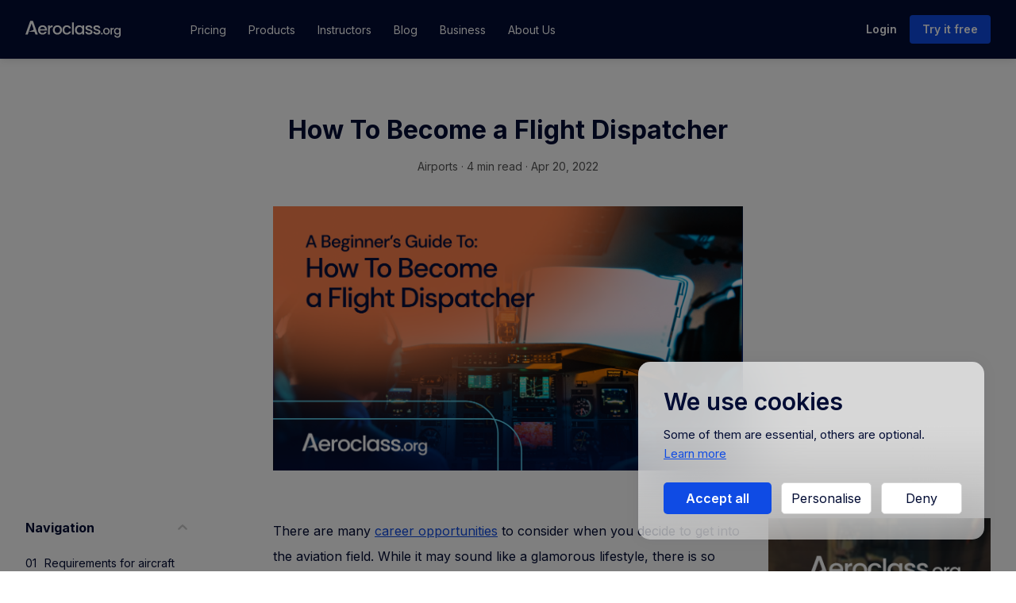

--- FILE ---
content_type: text/html; charset=UTF-8
request_url: https://www.aeroclass.org/flight-dispatcher/
body_size: 14413
content:
<!DOCTYPE html>
<html lang="en-US">
<head>
  <meta name="viewport" content="width=device-width, initial-scale=1, maximum-scale=1, minimum-scale=1, user-scalable=no">
  <meta charset="UTF-8">
  <meta name="facebook-domain-verification" content="7gtr7h2hw3p0pf77lxhldkx5swubow" />
  <link href="https://fonts.googleapis.com/css2?family=Inter:wght@400;500;600;700&display=swap" rel="stylesheet">
  <link href="https://fonts.googleapis.com/css2?family=DM+Sans:wght@400;700&display=swap" rel="stylesheet">
  <link rel="profile" href="https://gmpg.org/xfn/11">
  <script>
    var admin_ajax = 'https://www.aeroclass.org/wp-admin/admin-ajax.php';
  </script>

  <script>
    window.dataLayer = window.dataLayer || [];
    function gtag(){dataLayer.push(arguments);}

    function getCookie(cname) {
      var name = cname + '=';
      var ca = document.cookie.split(';');
      for(var i = 0; i < ca.length; i++) {
        var c = ca[i];
        while (c.charAt(0) == ' ') {
          c = c.substring(1);
        }
        if (c.indexOf(name) == 0) {
          return c.substring(name.length, c.length);
        }
      }
      return '';
    }

    var initialState = {
      necessary: true,
      marketing: false,
      preference: false,
      statistical: false,
    };

    function getDefaultState() {
      var allowedCookies = getCookie("allowedCookies");
      if (!allowedCookies) return initialState;

      try {
        return JSON.parse(allowedCookies);
      } catch (error) {
        return initialState;
      }
    };

    var consent = getDefaultState();
    gtag('consent', 'default', {
      ad_user_data: consent.marketing ? "granted" : "denied",
      ad_storage: consent.marketing ? "granted" : "denied",
      ad_personalization: consent.marketing ? "granted" : "denied",
      analytics_storage: consent.statistical ? "granted" : "denied",
      functionality_storage: consent.necessary ? "granted" : "denied",
      personalization_storage: consent.preference ? "granted" : "denied",
      security_storage: consent.necessary ? "granted" : "denied",
    });
  </script>

  <script>
    (function(w,d,s,l,i){w[l]=w[l]||[];w[l].push({'gtm.start':
    new Date().getTime(),event:'gtm.js'});var f=d.getElementsByTagName(s)[0],
    j=d.createElement(s),dl=l!='dataLayer'?'&l='+l:'';j.async=true;j.src=
    'https://www.googletagmanager.com/gtm.js?id='+i+dl;f.parentNode.insertBefore(j,f);
    })(window, document,'script','dataLayer','GTM-N2KJTJX');
  </script>
  <meta name='robots' content='index, follow, max-image-preview:large, max-snippet:-1, max-video-preview:-1' />

	<!-- This site is optimized with the Yoast SEO plugin v23.0 - https://yoast.com/wordpress/plugins/seo/ -->
	<title>How To Become a Flight Dispatcher - Aeroclass.org</title>
	<meta name="description" content="A flight dispatcher is responsible for coordinating with the pilots of an airplane, ensuring the safety operational control, and efficiency of a flight." />
	<link rel="canonical" href="https://www.aeroclass.org/flight-dispatcher/" />
	<meta property="og:locale" content="en_US" />
	<meta property="og:type" content="article" />
	<meta property="og:title" content="How To Become a Flight Dispatcher - Aeroclass.org" />
	<meta property="og:description" content="A flight dispatcher is responsible for coordinating with the pilots of an airplane, ensuring the safety operational control, and efficiency of a flight." />
	<meta property="og:url" content="https://www.aeroclass.org/flight-dispatcher/" />
	<meta property="og:site_name" content="Aeroclass.org" />
	<meta property="article:publisher" content="https://www.facebook.com/aeroclass.org" />
	<meta property="article:author" content="https://www.facebook.com/aeroclass.org/" />
	<meta property="article:published_time" content="2022-04-20T10:51:17+00:00" />
	<meta property="article:modified_time" content="2022-10-27T08:51:51+00:00" />
	<meta property="og:image" content="https://www.aeroclass.org/wp-content/uploads/2022/04/flight-dispatcher.png" />
	<meta property="og:image:width" content="1200" />
	<meta property="og:image:height" content="675" />
	<meta property="og:image:type" content="image/png" />
	<meta name="author" content="Aeroclass Team" />
	<meta name="twitter:card" content="summary_large_image" />
	<meta name="twitter:creator" content="@https://twitter.com/aeroclass_org?lang=en" />
	<meta name="twitter:site" content="@aeroclass_org" />
	<meta name="twitter:label1" content="Written by" />
	<meta name="twitter:data1" content="Aeroclass Team" />
	<meta name="twitter:label2" content="Est. reading time" />
	<meta name="twitter:data2" content="5 minutes" />
	<script type="application/ld+json" class="yoast-schema-graph">{"@context":"https://schema.org","@graph":[{"@type":"Article","@id":"https://www.aeroclass.org/flight-dispatcher/#article","isPartOf":{"@id":"https://www.aeroclass.org/flight-dispatcher/"},"author":{"name":"Aeroclass Team","@id":"https://www.aeroclass.org/#/schema/person/298410200a1c36ed06da95ce03f895be"},"headline":"How To Become a Flight Dispatcher","datePublished":"2022-04-20T10:51:17+00:00","dateModified":"2022-10-27T08:51:51+00:00","mainEntityOfPage":{"@id":"https://www.aeroclass.org/flight-dispatcher/"},"wordCount":1010,"commentCount":4,"publisher":{"@id":"https://www.aeroclass.org/#organization"},"image":{"@id":"https://www.aeroclass.org/flight-dispatcher/#primaryimage"},"thumbnailUrl":"https://www.aeroclass.org/wp-content/uploads/2022/04/flight-dispatcher.png","articleSection":["Airports"],"inLanguage":"en-US","potentialAction":[{"@type":"CommentAction","name":"Comment","target":["https://www.aeroclass.org/flight-dispatcher/#respond"]}]},{"@type":"WebPage","@id":"https://www.aeroclass.org/flight-dispatcher/","url":"https://www.aeroclass.org/flight-dispatcher/","name":"How To Become a Flight Dispatcher - Aeroclass.org","isPartOf":{"@id":"https://www.aeroclass.org/#website"},"primaryImageOfPage":{"@id":"https://www.aeroclass.org/flight-dispatcher/#primaryimage"},"image":{"@id":"https://www.aeroclass.org/flight-dispatcher/#primaryimage"},"thumbnailUrl":"https://www.aeroclass.org/wp-content/uploads/2022/04/flight-dispatcher.png","datePublished":"2022-04-20T10:51:17+00:00","dateModified":"2022-10-27T08:51:51+00:00","description":"A flight dispatcher is responsible for coordinating with the pilots of an airplane, ensuring the safety operational control, and efficiency of a flight.","breadcrumb":{"@id":"https://www.aeroclass.org/flight-dispatcher/#breadcrumb"},"inLanguage":"en-US","potentialAction":[{"@type":"ReadAction","target":["https://www.aeroclass.org/flight-dispatcher/"]}]},{"@type":"ImageObject","inLanguage":"en-US","@id":"https://www.aeroclass.org/flight-dispatcher/#primaryimage","url":"https://www.aeroclass.org/wp-content/uploads/2022/04/flight-dispatcher.png","contentUrl":"https://www.aeroclass.org/wp-content/uploads/2022/04/flight-dispatcher.png","width":1200,"height":675,"caption":"flight dispatcher"},{"@type":"BreadcrumbList","@id":"https://www.aeroclass.org/flight-dispatcher/#breadcrumb","itemListElement":[{"@type":"ListItem","position":1,"name":"Home","item":"https://www.aeroclass.org/"},{"@type":"ListItem","position":2,"name":"Aeroclass Blog","item":"https://www.aeroclass.org/blog/"},{"@type":"ListItem","position":3,"name":"How To Become a Flight Dispatcher"}]},{"@type":"WebSite","@id":"https://www.aeroclass.org/#website","url":"https://www.aeroclass.org/","name":"Aeroclass.org","description":"High-quality aviation training courses. All-round e-learning platform.","publisher":{"@id":"https://www.aeroclass.org/#organization"},"potentialAction":[{"@type":"SearchAction","target":{"@type":"EntryPoint","urlTemplate":"https://www.aeroclass.org/?s={search_term_string}"},"query-input":"required name=search_term_string"}],"inLanguage":"en-US"},{"@type":"Organization","@id":"https://www.aeroclass.org/#organization","name":"Aeroclass","url":"https://www.aeroclass.org/","logo":{"@type":"ImageObject","inLanguage":"en-US","@id":"https://www.aeroclass.org/#/schema/logo/image/","url":"https://www.aeroclass.org/wp-content/uploads/2021/09/logo-aeroclass.jpg","contentUrl":"https://www.aeroclass.org/wp-content/uploads/2021/09/logo-aeroclass.jpg","width":807,"height":274,"caption":"Aeroclass"},"image":{"@id":"https://www.aeroclass.org/#/schema/logo/image/"},"sameAs":["https://www.facebook.com/aeroclass.org","https://x.com/aeroclass_org","https://www.instagram.com/aeroclass_org/","https://www.linkedin.com/company/aeroclass-org","https://www.youtube.com/channel/UCda9_sSTfy_0kjD4xeRMugw"]},{"@type":"Person","@id":"https://www.aeroclass.org/#/schema/person/298410200a1c36ed06da95ce03f895be","name":"Aeroclass Team","description":"A team of professionals with a deep passion for the aviation industry bringing you the newest and the most striking industry-related news and content.","sameAs":["https://www.aeroclass.org/","https://www.facebook.com/aeroclass.org/","https://www.instagram.com/aeroclass_org/","https://www.linkedin.com/company/aeroclass-org/","https://x.com/https://twitter.com/aeroclass_org?lang=en","https://www.youtube.com/channel/UCda9_sSTfy_0kjD4xeRMugw/featured"],"url":"https://www.aeroclass.org/author/aeroclass-blog/"}]}</script>
	<!-- / Yoast SEO plugin. -->


<link rel='dns-prefetch' href='//www.aeroclass.org' />
<style id='classic-theme-styles-inline-css' type='text/css'>
/*! This file is auto-generated */
.wp-block-button__link{color:#fff;background-color:#32373c;border-radius:9999px;box-shadow:none;text-decoration:none;padding:calc(.667em + 2px) calc(1.333em + 2px);font-size:1.125em}.wp-block-file__button{background:#32373c;color:#fff;text-decoration:none}
</style>
<style id='global-styles-inline-css' type='text/css'>
body{--wp--preset--color--black: #000000;--wp--preset--color--cyan-bluish-gray: #abb8c3;--wp--preset--color--white: #ffffff;--wp--preset--color--pale-pink: #f78da7;--wp--preset--color--vivid-red: #cf2e2e;--wp--preset--color--luminous-vivid-orange: #ff6900;--wp--preset--color--luminous-vivid-amber: #fcb900;--wp--preset--color--light-green-cyan: #7bdcb5;--wp--preset--color--vivid-green-cyan: #00d084;--wp--preset--color--pale-cyan-blue: #8ed1fc;--wp--preset--color--vivid-cyan-blue: #0693e3;--wp--preset--color--vivid-purple: #9b51e0;--wp--preset--gradient--vivid-cyan-blue-to-vivid-purple: linear-gradient(135deg,rgba(6,147,227,1) 0%,rgb(155,81,224) 100%);--wp--preset--gradient--light-green-cyan-to-vivid-green-cyan: linear-gradient(135deg,rgb(122,220,180) 0%,rgb(0,208,130) 100%);--wp--preset--gradient--luminous-vivid-amber-to-luminous-vivid-orange: linear-gradient(135deg,rgba(252,185,0,1) 0%,rgba(255,105,0,1) 100%);--wp--preset--gradient--luminous-vivid-orange-to-vivid-red: linear-gradient(135deg,rgba(255,105,0,1) 0%,rgb(207,46,46) 100%);--wp--preset--gradient--very-light-gray-to-cyan-bluish-gray: linear-gradient(135deg,rgb(238,238,238) 0%,rgb(169,184,195) 100%);--wp--preset--gradient--cool-to-warm-spectrum: linear-gradient(135deg,rgb(74,234,220) 0%,rgb(151,120,209) 20%,rgb(207,42,186) 40%,rgb(238,44,130) 60%,rgb(251,105,98) 80%,rgb(254,248,76) 100%);--wp--preset--gradient--blush-light-purple: linear-gradient(135deg,rgb(255,206,236) 0%,rgb(152,150,240) 100%);--wp--preset--gradient--blush-bordeaux: linear-gradient(135deg,rgb(254,205,165) 0%,rgb(254,45,45) 50%,rgb(107,0,62) 100%);--wp--preset--gradient--luminous-dusk: linear-gradient(135deg,rgb(255,203,112) 0%,rgb(199,81,192) 50%,rgb(65,88,208) 100%);--wp--preset--gradient--pale-ocean: linear-gradient(135deg,rgb(255,245,203) 0%,rgb(182,227,212) 50%,rgb(51,167,181) 100%);--wp--preset--gradient--electric-grass: linear-gradient(135deg,rgb(202,248,128) 0%,rgb(113,206,126) 100%);--wp--preset--gradient--midnight: linear-gradient(135deg,rgb(2,3,129) 0%,rgb(40,116,252) 100%);--wp--preset--font-size--small: 13px;--wp--preset--font-size--medium: 20px;--wp--preset--font-size--large: 36px;--wp--preset--font-size--x-large: 42px;--wp--preset--spacing--20: 0.44rem;--wp--preset--spacing--30: 0.67rem;--wp--preset--spacing--40: 1rem;--wp--preset--spacing--50: 1.5rem;--wp--preset--spacing--60: 2.25rem;--wp--preset--spacing--70: 3.38rem;--wp--preset--spacing--80: 5.06rem;--wp--preset--shadow--natural: 6px 6px 9px rgba(0, 0, 0, 0.2);--wp--preset--shadow--deep: 12px 12px 50px rgba(0, 0, 0, 0.4);--wp--preset--shadow--sharp: 6px 6px 0px rgba(0, 0, 0, 0.2);--wp--preset--shadow--outlined: 6px 6px 0px -3px rgba(255, 255, 255, 1), 6px 6px rgba(0, 0, 0, 1);--wp--preset--shadow--crisp: 6px 6px 0px rgba(0, 0, 0, 1);}:where(.is-layout-flex){gap: 0.5em;}:where(.is-layout-grid){gap: 0.5em;}body .is-layout-flex{display: flex;}body .is-layout-flex{flex-wrap: wrap;align-items: center;}body .is-layout-flex > *{margin: 0;}body .is-layout-grid{display: grid;}body .is-layout-grid > *{margin: 0;}:where(.wp-block-columns.is-layout-flex){gap: 2em;}:where(.wp-block-columns.is-layout-grid){gap: 2em;}:where(.wp-block-post-template.is-layout-flex){gap: 1.25em;}:where(.wp-block-post-template.is-layout-grid){gap: 1.25em;}.has-black-color{color: var(--wp--preset--color--black) !important;}.has-cyan-bluish-gray-color{color: var(--wp--preset--color--cyan-bluish-gray) !important;}.has-white-color{color: var(--wp--preset--color--white) !important;}.has-pale-pink-color{color: var(--wp--preset--color--pale-pink) !important;}.has-vivid-red-color{color: var(--wp--preset--color--vivid-red) !important;}.has-luminous-vivid-orange-color{color: var(--wp--preset--color--luminous-vivid-orange) !important;}.has-luminous-vivid-amber-color{color: var(--wp--preset--color--luminous-vivid-amber) !important;}.has-light-green-cyan-color{color: var(--wp--preset--color--light-green-cyan) !important;}.has-vivid-green-cyan-color{color: var(--wp--preset--color--vivid-green-cyan) !important;}.has-pale-cyan-blue-color{color: var(--wp--preset--color--pale-cyan-blue) !important;}.has-vivid-cyan-blue-color{color: var(--wp--preset--color--vivid-cyan-blue) !important;}.has-vivid-purple-color{color: var(--wp--preset--color--vivid-purple) !important;}.has-black-background-color{background-color: var(--wp--preset--color--black) !important;}.has-cyan-bluish-gray-background-color{background-color: var(--wp--preset--color--cyan-bluish-gray) !important;}.has-white-background-color{background-color: var(--wp--preset--color--white) !important;}.has-pale-pink-background-color{background-color: var(--wp--preset--color--pale-pink) !important;}.has-vivid-red-background-color{background-color: var(--wp--preset--color--vivid-red) !important;}.has-luminous-vivid-orange-background-color{background-color: var(--wp--preset--color--luminous-vivid-orange) !important;}.has-luminous-vivid-amber-background-color{background-color: var(--wp--preset--color--luminous-vivid-amber) !important;}.has-light-green-cyan-background-color{background-color: var(--wp--preset--color--light-green-cyan) !important;}.has-vivid-green-cyan-background-color{background-color: var(--wp--preset--color--vivid-green-cyan) !important;}.has-pale-cyan-blue-background-color{background-color: var(--wp--preset--color--pale-cyan-blue) !important;}.has-vivid-cyan-blue-background-color{background-color: var(--wp--preset--color--vivid-cyan-blue) !important;}.has-vivid-purple-background-color{background-color: var(--wp--preset--color--vivid-purple) !important;}.has-black-border-color{border-color: var(--wp--preset--color--black) !important;}.has-cyan-bluish-gray-border-color{border-color: var(--wp--preset--color--cyan-bluish-gray) !important;}.has-white-border-color{border-color: var(--wp--preset--color--white) !important;}.has-pale-pink-border-color{border-color: var(--wp--preset--color--pale-pink) !important;}.has-vivid-red-border-color{border-color: var(--wp--preset--color--vivid-red) !important;}.has-luminous-vivid-orange-border-color{border-color: var(--wp--preset--color--luminous-vivid-orange) !important;}.has-luminous-vivid-amber-border-color{border-color: var(--wp--preset--color--luminous-vivid-amber) !important;}.has-light-green-cyan-border-color{border-color: var(--wp--preset--color--light-green-cyan) !important;}.has-vivid-green-cyan-border-color{border-color: var(--wp--preset--color--vivid-green-cyan) !important;}.has-pale-cyan-blue-border-color{border-color: var(--wp--preset--color--pale-cyan-blue) !important;}.has-vivid-cyan-blue-border-color{border-color: var(--wp--preset--color--vivid-cyan-blue) !important;}.has-vivid-purple-border-color{border-color: var(--wp--preset--color--vivid-purple) !important;}.has-vivid-cyan-blue-to-vivid-purple-gradient-background{background: var(--wp--preset--gradient--vivid-cyan-blue-to-vivid-purple) !important;}.has-light-green-cyan-to-vivid-green-cyan-gradient-background{background: var(--wp--preset--gradient--light-green-cyan-to-vivid-green-cyan) !important;}.has-luminous-vivid-amber-to-luminous-vivid-orange-gradient-background{background: var(--wp--preset--gradient--luminous-vivid-amber-to-luminous-vivid-orange) !important;}.has-luminous-vivid-orange-to-vivid-red-gradient-background{background: var(--wp--preset--gradient--luminous-vivid-orange-to-vivid-red) !important;}.has-very-light-gray-to-cyan-bluish-gray-gradient-background{background: var(--wp--preset--gradient--very-light-gray-to-cyan-bluish-gray) !important;}.has-cool-to-warm-spectrum-gradient-background{background: var(--wp--preset--gradient--cool-to-warm-spectrum) !important;}.has-blush-light-purple-gradient-background{background: var(--wp--preset--gradient--blush-light-purple) !important;}.has-blush-bordeaux-gradient-background{background: var(--wp--preset--gradient--blush-bordeaux) !important;}.has-luminous-dusk-gradient-background{background: var(--wp--preset--gradient--luminous-dusk) !important;}.has-pale-ocean-gradient-background{background: var(--wp--preset--gradient--pale-ocean) !important;}.has-electric-grass-gradient-background{background: var(--wp--preset--gradient--electric-grass) !important;}.has-midnight-gradient-background{background: var(--wp--preset--gradient--midnight) !important;}.has-small-font-size{font-size: var(--wp--preset--font-size--small) !important;}.has-medium-font-size{font-size: var(--wp--preset--font-size--medium) !important;}.has-large-font-size{font-size: var(--wp--preset--font-size--large) !important;}.has-x-large-font-size{font-size: var(--wp--preset--font-size--x-large) !important;}
.wp-block-navigation a:where(:not(.wp-element-button)){color: inherit;}
:where(.wp-block-post-template.is-layout-flex){gap: 1.25em;}:where(.wp-block-post-template.is-layout-grid){gap: 1.25em;}
:where(.wp-block-columns.is-layout-flex){gap: 2em;}:where(.wp-block-columns.is-layout-grid){gap: 2em;}
.wp-block-pullquote{font-size: 1.5em;line-height: 1.6;}
</style>
<link rel='stylesheet' id='style-css' href='https://www.aeroclass.org/wp-content/themes/aeroclass/assets/dist/main.017d551f092b1ba00529.css?ver=1' type='text/css' media='all' />
<link rel='shortlink' href='https://www.aeroclass.org/?p=3271' />
<style>
	#wpcf7-f6981-p6976-o1 br {
		display: none;
	}
	
	#wpcf7-f6981-p6976-o1 .wpcf7-form.sent > p {
		margin-bottom: 0;
	}
</style>
		<style type="text/css" id="wp-custom-css">
			.my-0 {
	margin-top: 0px;
	margin-bottom: 0px;
}		</style>
		</head>

<body>

<header class="header">
  <div class="container">
    <div class="menu-trigger">
      <svg role="img">
        <use xlink:href="/icons_v1.svg#menu" />
      </svg>
      <svg role="img" class="tclose">
        <use xlink:href="/icons_v1.svg#menuc" />
      </svg>
    </div>
    <div class="row">
      <div class="col-8 col-md-3 col-lg-2">
        <a href="/" class="logo">
          <svg role="img">
            <use xlink:href="/icons_v1.svg#logo" />
          </svg>
        </a>
      </div>
      <div class="col-4 col-md-9 col-lg-10">
        <div class="menu-wrap">
          <div class="row">
            <div class="col-md-8">
              <nav class="nav">
                <ul>
                  <li class=""><a  title="Pricing" href="https://aeroclass.org/app/subscription" >Pricing</a></li><li class="with-dropdown "><a  title="Products" href="https://aeroclass.org/app/courses" >Products</a><span class="sub-trigger"><svg role="img"><use xlink:href="/icons_v1.svg#arrow-r"/></svg></span><div class="menu-dropdown"><ul><li class=""><a  title="Courses" href="https://www.aeroclass.org/app/courses?type=prerecorded" >Courses</a></li><li class=""><a  title="Classes" href="https://www.aeroclass.org/app/courses?type=virtual_class" >Classes</a></li><li class=""><a  title="Training Programs" href="https://www.aeroclass.org/app/courses?type=online_training" >Training Programs</a></li><li class=""><a  title="Microlearning" href="https://www.aeroclass.org/app/courses?type=microlearning_course" >Microlearning</a></li><li class=""><a  title="Aeroclass Plus" href="https://www.aeroclass.org/app/courses?type=lite_course" >Aeroclass Plus</a></li></ul></div></li><li class=""><a  title="Instructors" href="https://www.aeroclass.org/lectors/" >Instructors</a></li><li class=""><a  title="Blog" href="https://www.aeroclass.org/category/news/" >Blog</a></li><li class=""><a  title="Business" href="https://www.aeroclass.org/business/" >Business</a></li><li class=""><a  title="About Us" href="https://www.aeroclass.org/about/" >About Us</a></li>                </ul>
              </nav>
            </div>
            <div class="col-md-4">
              <div class="right">
                <ul>
                  <li class="btn-login "><a  title="Login" href="https://www.aeroclass.org/app/login" >Login</a></li><li class="btn-register "><a  title="Try it free" href="https://www.aeroclass.org/app/register" >Try it free</a></li><li class="btn-go "><a  title="My courses" href="https://www.aeroclass.org/app" >My courses</a></li>                </ul>
              </div>
            </div>
          </div>
        </div>
      </div>
    </div>
  </div>
</header>

<div class="body">

  <div class="spinner">
    <div></div>
    <div></div>
    <div></div>
    <div></div>
  </div>

<!-- Google Tag Manager (noscript) -->
<noscript><iframe src="https://www.googletagmanager.com/ns.html?id=GTM-N2KJTJX"
height="0" width="0" style="display:none;visibility:hidden"></iframe></noscript>
<!-- End Google Tag Manager (noscript) -->    <div class="section section-post">
      <div class="container">

        
        <div class="page-head">
          <div class="row">
            <div class="col-md-10 col-lg-8 offset-md-1 offset-lg-2">
              <h1 class="h3">How To Become a Flight Dispatcher </h1>
            </div>
          </div>
          <div class="meta">
            <span class="cats">
              <a href="https://www.aeroclass.org/category/airports/">Airports</a></span> <span class="mobile-none">·</span> 4 min read · Apr 20, 2022          </div>
        </div>
                  <div class="row">
            <div class="col-md-10 col-lg-8 col-xl-6 offset-md-1 offset-lg-2 offset-xl-3">
              <div class="f-image">
                <div class="bg-blue-b"></div>
                <picture>
	<source media='(min-width: 768px)' srcset='https://www.aeroclass.org/wp-content/uploads/2022/04/flight-dispatcher.png' />
	<source media='(max-width: 767px)' srcset='https://www.aeroclass.org/wp-content/uploads/2022/04/flight-dispatcher.png' />
	<img  src='https://www.aeroclass.org/wp-content/uploads/2022/04/flight-dispatcher.png' width='100%' height='100' srcset='https://www.aeroclass.org/wp-content/uploads/2022/04/flight-dispatcher.png 2x' alt='flight dispatcher'>
	</picture>              </div>
            </div>
          </div>
                <div class="row sticky-wrap">
          <div class="col-md-4 col-lg-3 order-2 order-md-2 sticky-col">
            <div class="side-item">

              <div class="side-nav">
                <div class="h6">
                  Navigation                </div>
                <ol>
                                          <li class=" current  size-h2"><a href="#Requirements_for_aircraft_dispatcher_training">Requirements for aircraft dispatcher training</a></li>
                                          <li class=" size-h2"><a href="#Roles_of_flight_dispatchers">Roles of flight dispatchers</a></li>
                                          <li class=" size-h2"><a href="#Working_conditions_and_salary_for_aircraft_dispatchers">Working conditions and salary for aircraft dispatchers</a></li>
                                          <li class=" size-h2"><a href="#Related_airline_careers">Related airline careers</a></li>
                                          <li class=" size-h3"><a href="#Is_flight_dispatcher_a_promising_career">Is flight dispatcher a promising career?</a></li>
                                          <li class=" size-h3"><a href="#How_much_does_it_cost_to_become_an_aircraft_dispatcher">How much does it cost to become an aircraft dispatcher?</a></li>
                                  </ol>
              </div>


              <div class="share">
                <div class="h6">
                  Share article                </div>
                <ul>
                  <li>
                    <a href="https://twitter.com/intent/tweet?url=https://www.aeroclass.org/flight-dispatcher/&text=" target="_blank">
                      <svg role="img">
                        <use xlink:href="/icons_v1.svg#tw" />
                      </svg>
                    </a>
                  </li>
                  <li>
                    <a href="https://www.facebook.com/sharer/sharer.php?u=https://www.aeroclass.org/flight-dispatcher/" target="_blank">
                      <svg role="img">
                        <use xlink:href="/icons_v1.svg#fb" />
                      </svg>
                    </a>
                  </li>
                  <li>
                    <a href="https://www.linkedin.com/shareArticle?mini=true&url=https://www.aeroclass.org/flight-dispatcher/" target="_blank">
                      <svg role="img">
                        <use xlink:href="/icons_v1.svg#in" />
                      </svg>
                    </a>
                  </li>
                </ul>
              </div>
            </div>
          </div>
          <div class="col-md-8 col-lg-6 order-3 order-md-2">
            <div class="entry lg">
              <p>There are many <a href="https://www.aeroclass.org/jobs-in-aviation/" target="_blank" rel="noreferrer noopener">career opportunities</a> to consider when you decide to get into the aviation field. While it may sound like a glamorous lifestyle, there is so much more than just enjoying your time in the air. </p>
<p>One of the positions you&#8217;ll find out about is that of an aircraft dispatcher. Aircraft dispatchers work on the front lines. They operate and understand all aspects of the airport environment, not only because they need to be familiar with everything they take part in but also because they are liable for the safety and well-being of everyone else on board the plane. </p>
<p>If you are interested in getting into a high-demand position such as this, then continue reading to learn more about becoming a flight dispatcher.</p>
<h2 class="wp-block-heading" id="requirements-for-aircraft-dispatcher-training">Requirements for aircraft dispatcher training</h2>
<p>Applicants for an aircraft dispatcher certificate must be at least 23 years old. An applicant must also have a high school diploma or equivalent, two years of experience in related work such as <a href="https://www.aeroclass.org/mro-aviation/" target="_blank" rel="noreferrer noopener">aircraft maintenance</a>, flight operations, or crew scheduling, or a combination of education and experience equal to two years.</p>
<p>The Federal Aviation Administration (FAA) requires that applicants pass a written exam to receive an <a href="https://www.faa.gov/headquartersoffices/avs/part-65-aircraft-dispatcher-certification-courses" target="_blank" rel="noreferrer noopener">aircraft dispatcher certificate</a>. Applicants must show knowledge of aircraft systems, <a href="https://www.aeroclass.org/safety-management-system/" target="_blank" rel="noreferrer noopener">safety guidelines</a>, aircraft performance, meteorology, <a href="https://www.aeroclass.org/aircraft-navigation/" target="_blank" rel="noreferrer noopener">navigation systems</a>, and regulations governing flight operations.</p>
<figure class="wp-block-image size-large"><img fetchpriority="high" decoding="async" width="1024" height="768" src="https://www.aeroclass.org/wp-content/uploads/2022/04/flight-route-ge8d404420_1920-1024x768.jpg" alt="An illustration of an airplane flying down a route from the UK to Holguin." class="wp-image-3272" srcset="https://www.aeroclass.org/wp-content/uploads/2022/04/flight-route-ge8d404420_1920-1024x768.jpg 1024w, https://www.aeroclass.org/wp-content/uploads/2022/04/flight-route-ge8d404420_1920-300x225.jpg 300w, https://www.aeroclass.org/wp-content/uploads/2022/04/flight-route-ge8d404420_1920-768x576.jpg 768w, https://www.aeroclass.org/wp-content/uploads/2022/04/flight-route-ge8d404420_1920-1536x1152.jpg 1536w, https://www.aeroclass.org/wp-content/uploads/2022/04/flight-route-ge8d404420_1920-344x258.jpg 344w, https://www.aeroclass.org/wp-content/uploads/2022/04/flight-route-ge8d404420_1920-688x516.jpg 688w, https://www.aeroclass.org/wp-content/uploads/2022/04/flight-route-ge8d404420_1920-600x450.jpg 600w, https://www.aeroclass.org/wp-content/uploads/2022/04/flight-route-ge8d404420_1920-440x330.jpg 440w, https://www.aeroclass.org/wp-content/uploads/2022/04/flight-route-ge8d404420_1920-880x660.jpg 880w, https://www.aeroclass.org/wp-content/uploads/2022/04/flight-route-ge8d404420_1920.jpg 1920w" sizes="(max-width: 1024px) 100vw, 1024px" /></figure>
<h2 class="wp-block-heading" id="roles-of-flight-dispatchers">Roles of flight dispatchers</h2>
<p>&nbsp;A flight dispatcher is responsible for coordinating with the pilots of an airplane, ensuring the safety, operational control, and efficiency of a flight.</p>
<p>A flight dispatcher plans the airplane&#8217;s departure, weight, and balance calculations to <a href="https://www.aeroclass.org/fuel-planning/" target="_blank" rel="noreferrer noopener">calculate its fuel requirements</a> based on weather patterns, alternate routes in case of emergency, and air traffic control restrictions. The flight dispatcher then communicates this information to the pilot(s), working together to make adjustments as needed.</p>
<p>When a plane is in the air, its aircraft dispatcher is responsible for monitoring its progress and responding appropriately to any changes in situation or unexpected delays. If an aircraft needs to change course due to weather conditions or other issues, it must get approval from its dispatchers.</p>
<p>An aircraft dispatcher also provides information about destinations after the plane lands. For example, they may inform the pilot that their destination airport has limited fuel availability or that there is no gate available when they land.</p>
<h2 class="wp-block-heading" id="working-conditions-and-salary-for-aircraft-dispatchers">Working conditions and salary for aircraft dispatchers</h2>
<p>Working as an aircraft dispatcher is extremely rewarding, but it is one of the most stressful jobs in the world. You are responsible for flight planning, communicating with pilots, providing weather information, and all operational decisions.</p>
<p>You would probably think that the job of aircraft dispatchers involves sitting behind a desk all day and talking to people on the phone. That is not true at all! The work of an aircraft dispatcher can be very stressful because you need extensive knowledge and skills. Your decisions are always left unchanged during flight and will affect thousands of lives each day.</p>
<p>The work of an aircraft dispatcher also involves working with people from diverse backgrounds and cultures. You may be dealing with people who speak English as a second language or who have limited knowledge about <a href="https://www.aeroclass.org/aviation-terms/" target="_blank" rel="noreferrer noopener">aviation terminology</a> and <a href="https://www.aeroclass.org/airport-operation/" target="_blank" rel="noreferrer noopener">airline operations</a>. Your job is to make sure that everyone understands what they need to do when they get on an airplane!</p>
<p>The work of an aircraft dispatcher can be gratifying because you are helping people reach their destination safely and on time!</p>
<p>The salary of an aircraft dispatcher depends on many factors, including their location, degree course, employer, and years of experience. The national average entry-level salary is $35,000 per year, with the national average salary for a dispatcher with more than 20 years of experience at $55,000 per year.</p>
<h2 class="wp-block-heading" id="related-airline-careers">Related airline careers</h2>
<p>Aircraft dispatching is all about developing flight plans and managing unexpected changes in the schedule. It&#8217;s where piloting meets management, and it&#8217;s a job that&#8217;s always in demand. But it&#8217;s not the only kind of career you can have with airlines. Here are some other positions that are related to aircraft dispatching:</p>
<ol>
<li><strong>Aircraft Maintenance Technician. </strong>This is the person who makes sure your plane gets off the ground in one piece, so they&#8217;re responsible for inspecting, repairing, and troubleshooting aircraft structures, mechanical systems, and power plants. They also make sure that all modifications to the airplane meet FAA regulations.
<p></li>
<li><strong>Airline Pilot.</strong> Pilots are probably what you think of when you imagine an airline career—they&#8217;re the people who fly the planes! They&#8217;re responsible for taking off and landing safely, navigating through different weather conditions and airspace, communicating with air traffic controllers, and ensuring their passengers get to their destination comfortably and safely. They work with copilots to ensure that all flight information is communicated clearly to them before takeoff.
<p></li>
<li><strong>Air Traffic Controller.</strong> These are the folks that keep airplane traffic organized on the ground at airports as well as in flight. Air Traffic Controllers are responsible for maintaining a continuous flow of aircraft through the airspace network. They must ensure that all flights are separated by a safe distance and altitude to prevent accidents. Air Traffic Controllers work with other agencies such as law enforcement or emergency services to respond when there is an incident involving an aircraft.</li>
</ol>
<figure class="wp-block-image size-large"><img decoding="async" width="1024" height="683" src="https://www.aeroclass.org/wp-content/uploads/2022/04/kat-sazonova-_ZpYx5B8xic-unsplash-1024x683.jpg" alt="Two pilots navigating a plane in their cockpit in the evening. " class="wp-image-3273" srcset="https://www.aeroclass.org/wp-content/uploads/2022/04/kat-sazonova-_ZpYx5B8xic-unsplash-1024x683.jpg 1024w, https://www.aeroclass.org/wp-content/uploads/2022/04/kat-sazonova-_ZpYx5B8xic-unsplash-300x200.jpg 300w, https://www.aeroclass.org/wp-content/uploads/2022/04/kat-sazonova-_ZpYx5B8xic-unsplash-768x512.jpg 768w, https://www.aeroclass.org/wp-content/uploads/2022/04/kat-sazonova-_ZpYx5B8xic-unsplash-1536x1024.jpg 1536w, https://www.aeroclass.org/wp-content/uploads/2022/04/kat-sazonova-_ZpYx5B8xic-unsplash-2048x1365.jpg 2048w, https://www.aeroclass.org/wp-content/uploads/2022/04/kat-sazonova-_ZpYx5B8xic-unsplash-344x229.jpg 344w, https://www.aeroclass.org/wp-content/uploads/2022/04/kat-sazonova-_ZpYx5B8xic-unsplash-688x459.jpg 688w, https://www.aeroclass.org/wp-content/uploads/2022/04/kat-sazonova-_ZpYx5B8xic-unsplash-600x400.jpg 600w, https://www.aeroclass.org/wp-content/uploads/2022/04/kat-sazonova-_ZpYx5B8xic-unsplash-440x293.jpg 440w, https://www.aeroclass.org/wp-content/uploads/2022/04/kat-sazonova-_ZpYx5B8xic-unsplash-880x587.jpg 880w" sizes="(max-width: 1024px) 100vw, 1024px" /></figure>
<h3 class="wp-block-heading" id="is-flight-dispatcher-a-promising-career">Is flight dispatcher a promising career?</h3>
<p>Being a flight dispatcher is an exciting and dynamic career path that can lead to a long history in the field. Being a dispatcher is essential to keeping everyone safe while they fly, and it&#8217;s a job that allows you to multitask and feel like you&#8217;re doing something important. With a good salary and room for growth, becoming a flight dispatcher is worth pursuing.</p>
<h3 class="wp-block-heading" id="how-much-does-it-cost-to-become-an-aircraft-dispatcher">How much does it cost to become an aircraft dispatcher?</h3>
<p>Like many other professions, the cost of becoming a flight dispatcher depends on various factors.</p>
<p>The cost of becoming a flight dispatcher can vary widely depending on where you live, how you wish to train, and the school you attend.</p>
<p>Training can take anywhere from 18 months to four years, and the annual tuition at the top ten flight dispatching schools ranges from $7,000 to $20,000.</p>
            </div>


                          <div class="banner-bottom-s">
                <a href="https://www.aeroclass.org/app/courses?category=98f23ff3-8425-4e4a-9724-68326589d344" 
                target="_blank"                >
                  <img loading="lazy" src="https://www.aeroclass.org/wp-content/uploads/2024/05/Frame-19457.png" alt="">
                </a>
              </div>
            
            
            <div class="section not-full section-newsletter bg-dark">
              <div class="container">
                <h3>Want to read more like this?</h3>
                <p>Enter your email and get curated content straight to your inbox!</p>
                <form action="https://www.aeroclass.org/wp-admin/admin-ajax.php?action=new_sub" class="inline-form row js-ajax-form">
                  <div class="col-md-8 order-md-1">
                    <div class="form-group">
                      <input type="email" required name="email" class="form-control form-control-md form-control-sh" placeholder="Your email address">
                    </div>
                  </div>
                  <div class="col-md-12 order-md-3">
                    <div class="form-group">
                      <label class="checkbox"><span class="wpcf7-form-control-wrap checkbox-agree"><span class="wpcf7-form-control wpcf7-checkbox wpcf7-validates-as-required"><span class="wpcf7-list-item first last"><input type="checkbox" required name="checkbox-agree[]" value=""><span class="wpcf7-list-item-label"></span></span></span></span><span class="check-label"><span>I have read and accept the <a href="/site-usage-policy/"  target="_blank">Site Usage Policy</a> and the <a href="/privacy-policy/" target="_blank">Privacy Policy</a>.</span></span></label>
                    </div>
                    <div class="form-group">
                      <label class="checkbox"><span class="wpcf7-form-control-wrap checkbox-agree"><span class="wpcf7-form-control wpcf7-checkbox wpcf7-validates-as-required"><span class="wpcf7-list-item first last"><input type="checkbox" required name="checkbox-agree2[]" value=""><span class="wpcf7-list-item-label"></span></span></span></span><span class="check-label"><span>I agree to receive the newsletter and I know that I can unsubscribe at any time. For more details review our <a href="/privacy-policy/" target="_blank">Privacy Policy</a>.</span></span></label>
                    </div>
                  </div>
                  <div class="col-md-4 order-md-2">
                    <button type="submit" class="btn btn-primary btn-block btn-md">Subscribe</button>
                  </div>
                </form>
                <div class="desc hide">
                  <p>Thank your for your subscription.</p>
                </div>
                <div class="desc hide-error">
                  <p>You are already subscribed to this newsletter.</p>
                </div>
              </div>
            </div>


            
<div class="author">

						<div class="a-image">
				<img  width='100%' height='100' data-src='https://www.aeroclass.org/wp-content/uploads/2021/07/a-letter-53x53.png' data-srcset="https://www.aeroclass.org/wp-content/uploads/2021/07/a-letter-106x106.png 2x" alt=''>				<div class="star">
					<svg role="img">
						<use xlink:href="/icons_v1.svg#star" />
					</svg>
				</div>
			</div>
					<div class="names">
			<div class="h5">
				Aeroclass Team			</div>
			<div class="role">
				A team of professionals with a deep passion for the aviation industry bringing you the newest and the most striking industry-related news and content.			</div>
		</div>

			
</div>


<div class="comments">
	
<div id="comments" class="comments-area default-max-width ">

			<h3 class="comments-title">
							4 comments					</h3><!-- .comments-title -->

		<ol class="comment-list">
					<li class="comment even thread-even depth-1" id="comment-6240">
				<div id="div-comment-6240" class="comment-body">
				<div class="comment-author vcard">
						<cite class="fn">Devorah Kemler</cite> <span class="says">says:</span>		</div>
		
		<div class="comment-meta commentmetadata">
			<a href="https://www.aeroclass.org/flight-dispatcher/#comment-6240">September 19, 2023 at 6:43 pm</a>		</div>

		<p>This website is a treasure trove of knowledge. It&#8217;s my go-to resource whenever I need to learn something new.&#8221;</p>

		
				</div>
				</li><!-- #comment-## -->
		<li class="comment odd alt thread-odd thread-alt depth-1" id="comment-3284">
				<div id="div-comment-3284" class="comment-body">
				<div class="comment-author vcard">
						<cite class="fn">Adeyanju Oluwadare</cite> <span class="says">says:</span>		</div>
		
		<div class="comment-meta commentmetadata">
			<a href="https://www.aeroclass.org/flight-dispatcher/#comment-3284">December 5, 2022 at 9:29 am</a>		</div>

		<p>I have always love being an airline dispatcher, and I have always longed for it, and I am also in pursuit of it, but funding has been a sort of limitation. I have gotten admissions, but unable to meet the tuition demands.<br />
I&#8217;d like to get the needed support.</p>
<p>Thank you.</p>

		
				</div>
				</li><!-- #comment-## -->
		<li class="comment even thread-even depth-1" id="comment-2838">
				<div id="div-comment-2838" class="comment-body">
				<div class="comment-author vcard">
						<cite class="fn">Flt Engr LA Dyaji</cite> <span class="says">says:</span>		</div>
		
		<div class="comment-meta commentmetadata">
			<a href="https://www.aeroclass.org/flight-dispatcher/#comment-2838">October 19, 2022 at 12:15 am</a>		</div>

		<p>More on Flight Dispatcher privileges and Limitations.<br />
Thanks.</p>

		
				</div>
				</li><!-- #comment-## -->
		<li class="comment odd alt thread-odd thread-alt depth-1" id="comment-2786">
				<div id="div-comment-2786" class="comment-body">
				<div class="comment-author vcard">
						<cite class="fn">Lydian Etandip</cite> <span class="says">says:</span>		</div>
		
		<div class="comment-meta commentmetadata">
			<a href="https://www.aeroclass.org/flight-dispatcher/#comment-2786">October 11, 2022 at 10:28 pm</a>		</div>

		<p>I really love aviation and it&#8217;s my dream to become an aircraft flight dispatcher some day but the finance 😔. I hope I will be giving the opportunity to have my dream come true some day.</p>

		
				</div>
				</li><!-- #comment-## -->
		</ol><!-- .comment-list -->

	
		<div id="respond" class="comment-respond">
		<h4 id="reply-title" class="comment-reply-title">Leave a comment</h4><form action="https://www.aeroclass.org/wp-comments-post.php" method="post" id="commentform" class="comment-form"><p class="comment-notes"><span id="email-notes">Your email address will not be published.</span> <span class="required-field-message">Required fields are marked <span class="required">*</span></span></p><p class="comment-form-comment"><label for="comment">Comment <span class="required">*</span></label> <textarea id="comment" name="comment" cols="45" rows="8" maxlength="65525" required="required"></textarea></p><p class="comment-form-author"><label for="author">Name <span class="required">*</span></label> <input id="author" name="author" type="text" value="" size="30" maxlength="245" autocomplete="name" required="required" /></p>
<p class="comment-form-email"><label for="email">Email <span class="required">*</span></label> <input id="email" name="email" type="text" value="" size="30" maxlength="100" aria-describedby="email-notes" autocomplete="email" required="required" /></p>
<p class="comment-form-url"><label for="url">Website</label> <input id="url" name="url" type="text" value="" size="30" maxlength="200" autocomplete="url" /></p>
<p class="form-submit"><input name="submit" type="submit" id="submit" class="submit" value="Post Comment" /> <input type='hidden' name='comment_post_ID' value='3271' id='comment_post_ID' />
<input type='hidden' name='comment_parent' id='comment_parent' value='0' />
</p></form>	</div><!-- #respond -->
	
</div><!-- #comments -->
</div>          </div>
          <div class="order-3 col-lg-3 col-xl-3 sticky-r-col">
                          <div class="banner-right-s">
                <a href="https://www.aeroclass.org/app/courses?category=98f23ff3-8425-4e4a-9724-68326589d344" target="_blank">
                  <img loading="lazy" src="https://www.aeroclass.org/wp-content/uploads/2024/05/Frame-19454.png" alt="">
                </a>
              </div>
                      </div>
        </div>

      </div>
    </div>

          <div class="section section-blog-list recent">
        <div class="container">
          <h2 class="h3">Recent posts</h2>

          <div class="row">

            <div class="col-md-6 col-lg-4">
	<div class="news-item sm">
		<a href="https://www.aeroclass.org/airport-runways/" class="full"></a>
		<div class="image">
			<img  width='100%' height='100' data-src='https://www.aeroclass.org/wp-content/uploads/2024/05/Airport.png' data-srcset="https://www.aeroclass.org/wp-content/uploads/2024/05/Airport.png 2x" alt='runway-numbers'> 
		</div>
		<div class="text">
			<h4 class="h4">Airport Runways: What do those big numbers mean?</h4>
			<p>Airports · 5 min read</p>
			<p>To the aviation industry, these letters, numbers, and markings make complete sense and are fundamentally significant in order to carry out airport operations safely. Runway markings and runway numbers are one of them.</p>
			<div class="date">
				May 21, 2024			</div>
		</div>
	</div>
</div>
<div class="col-md-6 col-lg-4">
	<div class="news-item sm">
		<a href="https://www.aeroclass.org/runway-lights/" class="full"></a>
		<div class="image">
			<img  width='100%' height='100' data-src='https://www.aeroclass.org/wp-content/uploads/2024/04/Airport.png' data-srcset="https://www.aeroclass.org/wp-content/uploads/2024/04/Airport.png 2x" alt='Runway-lights'> 
		</div>
		<div class="text">
			<h4 class="h4">The Meaning of Airport Runway Lights</h4>
			<p>Airports · 5 min read</p>
			<p>Nowadays, it is impossible to imagine a modern airport without one of its most notable attributes: the runway lights. Most of the passengers who are completely unrelated to aviation on a daily basis, often speculate about the purpose of these lights.</p>
			<div class="date">
				Apr 24, 2024			</div>
		</div>
	</div>
</div>
<div class="col-md-6 col-lg-4">
	<div class="news-item sm">
		<a href="https://www.aeroclass.org/gate-agent/" class="full"></a>
		<div class="image">
			<img  width='100%' height='100' data-src='https://www.aeroclass.org/wp-content/uploads/2022/12/Airport-8-384x216.png' data-srcset="https://www.aeroclass.org/wp-content/uploads/2022/12/Airport-8-768x432.png 2x" alt='gate agent'> 
		</div>
		<div class="text">
			<h4 class="h4">What Does a Gate Agent Do?</h4>
			<p>Airports · 5 min read</p>
			<p>Although a gate agent's job might seem like a self explanatory position, it entails a lot more than you can imagine.</p>
			<div class="date">
				Dec 20, 2022			</div>
		</div>
	</div>
</div>
          </div>
        </div>
      </div>
    <div class="section section-start bg-blue">
  <div class="container">
        <svg role="img">
      <use xlink:href="/icons_v1.svg#a" />
    </svg>
    <h4>Start learning from the best minds now</h4>

          <div class="check-list v2">
        <ul>
                      <li>Check your knowledge with quizzes</li>
                        <li>Pre-recorded certified courses</li>
                        <li>Study on different devices</li>
                        <li>Virtual classes/Live sessions</li>
                        <li>Pre-recorded Aviation management courses</li>
                        <li>Obtain Aeroclass Certificate</li>
                    </ul>
      </div>
              <a href="https://www.aeroclass.org/courses/" class="btn btn-white btn-md" target="_blank">Get Started Today</a>      </div>
</div></div>

<footer class="footer">
  <div class="container">
    <div class="row">
      <div class="col-md-12 col-lg-3 col-xl-3">
        <div class="widget">
          <a href="/" class="logo">
            <svg role="img">
              <use xlink:href="/icons_v1.svg#logo" />
            </svg>
          </a>
          <a class="email" href="/cdn-cgi/l/email-protection#157d7079797a557470677a76797466663b7a6772"><span class="__cf_email__" data-cfemail="7119141d1d1e311014031e121d1002025f1e0316">[email&#160;protected]</span></a>
          <div class="cookie-trigger">
            Cookie settings          </div>
        </div>
      </div>

      <div class="col-6 col-md-4 col-lg-3 col-xl-2"><div class="widget"><div class="h4">Explore</div><ul><li class=""><a  title="Home" href="https://www.aeroclass.org" >Home</a></li><li class=""><a  title="Products" href="https://aeroclass.org/app/courses" >Products</a></li><li class=""><a  title="Pricing" href="https://aeroclass.org/app/subscription" >Pricing</a></li><li class=""><a  title="About us" href="https://www.aeroclass.org/about/" >About us</a></li><li class=""><a  title="Instructors" href="https://www.aeroclass.org/lectors/" >Instructors</a></li><li class=""><a  title="Blog" href="https://www.aeroclass.org/blog/" >Blog</a></li><li class=""><a  title="Aviation Terminology" href="https://www.aeroclass.org/aviation-terms/" >Aviation Terminology</a></li><li class=""><a  title="FAQ" href="https://www.aeroclass.org/faq/" >FAQ</a></li></ul></div></div><div class="col-6 col-md-4 col-lg-3 col-xl-2"><div class="widget"><div class="h4">About</div><ul><li class=""><a  title="Contact Us" href="https://www.aeroclass.org/contact/" >Contact Us</a></li><li class=""><a  title="Career" href="https://www.aeroclass.org/about/#jobs" >Career</a></li><li class=""><a  title="Support" href="https://www.aeroclass.org/contact/" >Support</a></li><li class=""><a  title="For Business" href="https://www.aeroclass.org/business/" >For Business</a></li></ul></div></div><div class="col-6 col-md-4 col-lg-3 col-xl-2"><div class="widget"><div class="h4">Policies</div><ul><li class=""><a  title="Privacy Policy" href="https://www.aeroclass.org/privacy-policy/" >Privacy Policy</a></li><li class=""><a  title="Site Usage Policy" href="https://www.aeroclass.org/site-usage-policy/" >Site Usage Policy</a></li><li class=""><a  title="Cookies Policy" href="https://www.aeroclass.org/cookies-policy/" >Cookies Policy</a></li><li class=""><a  title="Terms and Conditions" href="https://www.aeroclass.org/terms-and-conditions/" >Terms and Conditions</a></li><li class=""><a  title="Whistleblowing" href="https://trustline.integrityline.com/" >Whistleblowing</a></li></ul></div></div>      <div class="col-12 col-md-4 col-lg-3 col-xl-2">
        <div class="widget widget-social">
          <div class="h4">
            Social          </div>
          <ul>
                          <li><a href="https://x.com/aeroclass_org" target="_blank"><svg role="img"><use xlink:href="/icons_v1.svg#x" /></svg>X</a></li>
                          <li><a href="https://www.facebook.com/aeroclass.org/" target="_blank"><svg role="img"><use xlink:href="/icons_v1.svg#fb" /></svg>Facebook</a></li>
                          <li><a href="https://www.instagram.com/aeroclass_org/" target="_blank"><svg role="img"><use xlink:href="/icons_v1.svg#ig" /></svg>Instagram</a></li>
                          <li><a href="https://lt.linkedin.com/company/aeroclass-org" target="_blank"><svg role="img"><use xlink:href="/icons_v1.svg#in" /></svg>Linkedin</a></li>
                          <li><a href="https://www.youtube.com/channel/UCda9_sSTfy_0kjD4xeRMugw" target="_blank"><svg role="img"><use xlink:href="/icons_v1.svg#yt" /></svg>Youtube</a></li>
                      </ul>
        </div>
      </div>
    </div>
  </div>
</footer>

<div class="cookie-overlay" id="cookie-overlay"></div>
<div class="cookie-modal" id="cookie-modal">
  <div class="box">
    <h4 class="title">We use cookies</h4>
    <p>Some of them are essential, others are optional. <a href="https://www.aeroclass.org/privacy-policy/" target="_blank" rel="noopener">Learn more</a></p>
    <div class="cookie-set">
      <hr>
              <label class="toggler">
          <input name="cookie_set" type="checkbox" checked disabled>
          <span class="check-label">
            <span class="text">
              <strong>Necessary</strong>
              These cookies are necessary for the website and can’t be deactivated.            </span>
          </span>
          <span class="toggler-item"></span>
        </label>
                <label class="toggler">
          <input name="cookie_set_2" type="checkbox"  >
          <span class="check-label">
            <span class="text">
              <strong>Marketing</strong>
              These cookies are set by our advertising partners through our website.            </span>
          </span>
          <span class="toggler-item"></span>
        </label>
                <label class="toggler">
          <input name="cookie_set_4" type="checkbox"  >
          <span class="check-label">
            <span class="text">
              <strong>Statistics</strong>
              These cookies help us understand how visitors interact with our website.            </span>
          </span>
          <span class="toggler-item"></span>
        </label>
                <label class="toggler">
          <input name="cookie_set_3" type="checkbox"  >
          <span class="check-label">
            <span class="text">
              <strong>Preferences</strong>
              To individualize your content, we use tools that personalize your web experience.            </span>
          </span>
          <span class="toggler-item"></span>
        </label>
            </div>

    <div class="acts">
      <button class="btn-cookie-primary js-cookie-all">Accept all</button>
      <button class="btn-cookie-secondary js-cookie-settings">Personalise</button>
      <button class="btn-cookie-secondary js-cookie-deny">Deny</button>
      <button class="btn-cookie-secondary js-cookie-save">Save settings</button>
    </div>
  </div>
</div>

<script data-cfasync="false" src="/cdn-cgi/scripts/5c5dd728/cloudflare-static/email-decode.min.js"></script><script>
  function getCookie(cname) {
    var name = cname + '=';
    var ca = document.cookie.split(';');
    for(var i = 0; i < ca.length; i++) {
      var c = ca[i];
      while (c.charAt(0) == ' ') {
        c = c.substring(1);
      }
      if (c.indexOf(name) == 0) {
        return c.substring(name.length, c.length);
      }
    }
    return '';
  }

  function runOnCookieChange(consent) {
    window.gtag("consent", "update", {
      ad_user_data: consent.marketing ? "granted" : "denied",
      ad_storage: consent.marketing ? "granted" : "denied",
      ad_personalization: consent.marketing ? "granted" : "denied",
      analytics_storage: consent.statistical ? "granted" : "denied",
      functionality_storage: consent.necessary ? "granted" : "denied",
      personalization_storage: consent.preference ? "granted" : "denied",
      security_storage: consent.necessary ? "granted" : "denied"
    });

    window.dataLayer.push({
      event: "client-consent-update"
    })
  }

  if (!getCookie('allowedCookies')) {
    document.getElementById("cookie-modal").classList.add("active");
    document.getElementById("cookie-overlay").classList.add("active");
  }

</script>


<script>
	document.addEventListener('wpcf7mailsent', function( event ) {
		var formId = event.detail.contactFormId;
		if (formId == '6981') {
			const link = document.createElement("a");
			link.href = 'https://www.aeroclass.org/wp-content/uploads/2024/01/Aeroclass-Homework-for-Classroom-Discussion-SMS-Reconsidered-1.pdf';
			link.download = 'Aeroclass-Homework-for-Classroom-Discussion-SMS-Reconsidered-1.pdf';
			document.body.appendChild(link);
			link.click();
			document.body.removeChild(link);
			return;
		}
		if (formId == '312' || formId == '3797') {
            var inputs = event.detail.inputs;
    		for ( var i = 0; i < inputs.length; i++ ) {
      			if ('interested-in-option' == inputs[i].name) {
        			if (inputs[i].value === "Other") {
          				window.dataLayer.push({ event: "contact_form_other" });
        			} else {
          				window.dataLayer.push({ event: "contact_form_submit" });
        			}
        			return;
      			}
    		}
		  return;
  		}
		if (formId == '6262') {
          window.dataLayer.push({ event: "contact_form_b2b" });
		  return;
  		}
	}, false );
</script>
<script type="text/javascript" src="https://www.aeroclass.org/wp-content/plugins/contact-form-7/includes/swv/js/index.js?ver=5.9.6" id="swv-js"></script>
<script type="text/javascript" id="contact-form-7-js-extra">
/* <![CDATA[ */
var wpcf7 = {"api":{"root":"https:\/\/www.aeroclass.org\/wp-json\/","namespace":"contact-form-7\/v1"},"cached":"1"};
/* ]]> */
</script>
<script type="text/javascript" src="https://www.aeroclass.org/wp-content/plugins/contact-form-7/includes/js/index.js?ver=5.9.6" id="contact-form-7-js"></script>
<script src="https://www.aeroclass.org/wp-content/themes/aeroclass/assets/dist/main.b21c614b4e2f161b9803.js?ver=1" defer="defer"></script><script type="text/javascript" src="https://www.google.com/recaptcha/api.js?render=6LdPUQYqAAAAAGaFsNZFgiS1mhpQtAEZVUxWLpiB&amp;ver=3.0" id="google-recaptcha-js"></script>
<script type="text/javascript" src="https://www.aeroclass.org/wp-includes/js/dist/vendor/wp-polyfill-inert.min.js?ver=3.1.2" id="wp-polyfill-inert-js"></script>
<script type="text/javascript" src="https://www.aeroclass.org/wp-includes/js/dist/vendor/regenerator-runtime.min.js?ver=0.14.0" id="regenerator-runtime-js"></script>
<script type="text/javascript" src="https://www.aeroclass.org/wp-includes/js/dist/vendor/wp-polyfill.min.js?ver=3.15.0" id="wp-polyfill-js"></script>
<script type="text/javascript" id="wpcf7-recaptcha-js-extra">
/* <![CDATA[ */
var wpcf7_recaptcha = {"sitekey":"6LdPUQYqAAAAAGaFsNZFgiS1mhpQtAEZVUxWLpiB","actions":{"homepage":"homepage","contactform":"contactform"}};
/* ]]> */
</script>
<script type="text/javascript" src="https://www.aeroclass.org/wp-content/plugins/contact-form-7/modules/recaptcha/index.js?ver=5.9.6" id="wpcf7-recaptcha-js"></script>

<script defer src="https://static.cloudflareinsights.com/beacon.min.js/vcd15cbe7772f49c399c6a5babf22c1241717689176015" integrity="sha512-ZpsOmlRQV6y907TI0dKBHq9Md29nnaEIPlkf84rnaERnq6zvWvPUqr2ft8M1aS28oN72PdrCzSjY4U6VaAw1EQ==" data-cf-beacon='{"version":"2024.11.0","token":"d7a7b4b4f0484a838160feeed1cd21f2","r":1,"server_timing":{"name":{"cfCacheStatus":true,"cfEdge":true,"cfExtPri":true,"cfL4":true,"cfOrigin":true,"cfSpeedBrain":true},"location_startswith":null}}' crossorigin="anonymous"></script>
</body>
</html>
<!--
Performance optimized by W3 Total Cache. Learn more: https://www.boldgrid.com/w3-total-cache/

Page Caching using Disk: Enhanced 

Served from: aeroclass.org @ 2026-01-17 11:38:03 by W3 Total Cache
-->

--- FILE ---
content_type: text/html; charset=utf-8
request_url: https://www.google.com/recaptcha/api2/anchor?ar=1&k=6LdPUQYqAAAAAGaFsNZFgiS1mhpQtAEZVUxWLpiB&co=aHR0cHM6Ly93d3cuYWVyb2NsYXNzLm9yZzo0NDM.&hl=en&v=PoyoqOPhxBO7pBk68S4YbpHZ&size=invisible&anchor-ms=20000&execute-ms=30000&cb=hfo4h4dzhts9
body_size: 48639
content:
<!DOCTYPE HTML><html dir="ltr" lang="en"><head><meta http-equiv="Content-Type" content="text/html; charset=UTF-8">
<meta http-equiv="X-UA-Compatible" content="IE=edge">
<title>reCAPTCHA</title>
<style type="text/css">
/* cyrillic-ext */
@font-face {
  font-family: 'Roboto';
  font-style: normal;
  font-weight: 400;
  font-stretch: 100%;
  src: url(//fonts.gstatic.com/s/roboto/v48/KFO7CnqEu92Fr1ME7kSn66aGLdTylUAMa3GUBHMdazTgWw.woff2) format('woff2');
  unicode-range: U+0460-052F, U+1C80-1C8A, U+20B4, U+2DE0-2DFF, U+A640-A69F, U+FE2E-FE2F;
}
/* cyrillic */
@font-face {
  font-family: 'Roboto';
  font-style: normal;
  font-weight: 400;
  font-stretch: 100%;
  src: url(//fonts.gstatic.com/s/roboto/v48/KFO7CnqEu92Fr1ME7kSn66aGLdTylUAMa3iUBHMdazTgWw.woff2) format('woff2');
  unicode-range: U+0301, U+0400-045F, U+0490-0491, U+04B0-04B1, U+2116;
}
/* greek-ext */
@font-face {
  font-family: 'Roboto';
  font-style: normal;
  font-weight: 400;
  font-stretch: 100%;
  src: url(//fonts.gstatic.com/s/roboto/v48/KFO7CnqEu92Fr1ME7kSn66aGLdTylUAMa3CUBHMdazTgWw.woff2) format('woff2');
  unicode-range: U+1F00-1FFF;
}
/* greek */
@font-face {
  font-family: 'Roboto';
  font-style: normal;
  font-weight: 400;
  font-stretch: 100%;
  src: url(//fonts.gstatic.com/s/roboto/v48/KFO7CnqEu92Fr1ME7kSn66aGLdTylUAMa3-UBHMdazTgWw.woff2) format('woff2');
  unicode-range: U+0370-0377, U+037A-037F, U+0384-038A, U+038C, U+038E-03A1, U+03A3-03FF;
}
/* math */
@font-face {
  font-family: 'Roboto';
  font-style: normal;
  font-weight: 400;
  font-stretch: 100%;
  src: url(//fonts.gstatic.com/s/roboto/v48/KFO7CnqEu92Fr1ME7kSn66aGLdTylUAMawCUBHMdazTgWw.woff2) format('woff2');
  unicode-range: U+0302-0303, U+0305, U+0307-0308, U+0310, U+0312, U+0315, U+031A, U+0326-0327, U+032C, U+032F-0330, U+0332-0333, U+0338, U+033A, U+0346, U+034D, U+0391-03A1, U+03A3-03A9, U+03B1-03C9, U+03D1, U+03D5-03D6, U+03F0-03F1, U+03F4-03F5, U+2016-2017, U+2034-2038, U+203C, U+2040, U+2043, U+2047, U+2050, U+2057, U+205F, U+2070-2071, U+2074-208E, U+2090-209C, U+20D0-20DC, U+20E1, U+20E5-20EF, U+2100-2112, U+2114-2115, U+2117-2121, U+2123-214F, U+2190, U+2192, U+2194-21AE, U+21B0-21E5, U+21F1-21F2, U+21F4-2211, U+2213-2214, U+2216-22FF, U+2308-230B, U+2310, U+2319, U+231C-2321, U+2336-237A, U+237C, U+2395, U+239B-23B7, U+23D0, U+23DC-23E1, U+2474-2475, U+25AF, U+25B3, U+25B7, U+25BD, U+25C1, U+25CA, U+25CC, U+25FB, U+266D-266F, U+27C0-27FF, U+2900-2AFF, U+2B0E-2B11, U+2B30-2B4C, U+2BFE, U+3030, U+FF5B, U+FF5D, U+1D400-1D7FF, U+1EE00-1EEFF;
}
/* symbols */
@font-face {
  font-family: 'Roboto';
  font-style: normal;
  font-weight: 400;
  font-stretch: 100%;
  src: url(//fonts.gstatic.com/s/roboto/v48/KFO7CnqEu92Fr1ME7kSn66aGLdTylUAMaxKUBHMdazTgWw.woff2) format('woff2');
  unicode-range: U+0001-000C, U+000E-001F, U+007F-009F, U+20DD-20E0, U+20E2-20E4, U+2150-218F, U+2190, U+2192, U+2194-2199, U+21AF, U+21E6-21F0, U+21F3, U+2218-2219, U+2299, U+22C4-22C6, U+2300-243F, U+2440-244A, U+2460-24FF, U+25A0-27BF, U+2800-28FF, U+2921-2922, U+2981, U+29BF, U+29EB, U+2B00-2BFF, U+4DC0-4DFF, U+FFF9-FFFB, U+10140-1018E, U+10190-1019C, U+101A0, U+101D0-101FD, U+102E0-102FB, U+10E60-10E7E, U+1D2C0-1D2D3, U+1D2E0-1D37F, U+1F000-1F0FF, U+1F100-1F1AD, U+1F1E6-1F1FF, U+1F30D-1F30F, U+1F315, U+1F31C, U+1F31E, U+1F320-1F32C, U+1F336, U+1F378, U+1F37D, U+1F382, U+1F393-1F39F, U+1F3A7-1F3A8, U+1F3AC-1F3AF, U+1F3C2, U+1F3C4-1F3C6, U+1F3CA-1F3CE, U+1F3D4-1F3E0, U+1F3ED, U+1F3F1-1F3F3, U+1F3F5-1F3F7, U+1F408, U+1F415, U+1F41F, U+1F426, U+1F43F, U+1F441-1F442, U+1F444, U+1F446-1F449, U+1F44C-1F44E, U+1F453, U+1F46A, U+1F47D, U+1F4A3, U+1F4B0, U+1F4B3, U+1F4B9, U+1F4BB, U+1F4BF, U+1F4C8-1F4CB, U+1F4D6, U+1F4DA, U+1F4DF, U+1F4E3-1F4E6, U+1F4EA-1F4ED, U+1F4F7, U+1F4F9-1F4FB, U+1F4FD-1F4FE, U+1F503, U+1F507-1F50B, U+1F50D, U+1F512-1F513, U+1F53E-1F54A, U+1F54F-1F5FA, U+1F610, U+1F650-1F67F, U+1F687, U+1F68D, U+1F691, U+1F694, U+1F698, U+1F6AD, U+1F6B2, U+1F6B9-1F6BA, U+1F6BC, U+1F6C6-1F6CF, U+1F6D3-1F6D7, U+1F6E0-1F6EA, U+1F6F0-1F6F3, U+1F6F7-1F6FC, U+1F700-1F7FF, U+1F800-1F80B, U+1F810-1F847, U+1F850-1F859, U+1F860-1F887, U+1F890-1F8AD, U+1F8B0-1F8BB, U+1F8C0-1F8C1, U+1F900-1F90B, U+1F93B, U+1F946, U+1F984, U+1F996, U+1F9E9, U+1FA00-1FA6F, U+1FA70-1FA7C, U+1FA80-1FA89, U+1FA8F-1FAC6, U+1FACE-1FADC, U+1FADF-1FAE9, U+1FAF0-1FAF8, U+1FB00-1FBFF;
}
/* vietnamese */
@font-face {
  font-family: 'Roboto';
  font-style: normal;
  font-weight: 400;
  font-stretch: 100%;
  src: url(//fonts.gstatic.com/s/roboto/v48/KFO7CnqEu92Fr1ME7kSn66aGLdTylUAMa3OUBHMdazTgWw.woff2) format('woff2');
  unicode-range: U+0102-0103, U+0110-0111, U+0128-0129, U+0168-0169, U+01A0-01A1, U+01AF-01B0, U+0300-0301, U+0303-0304, U+0308-0309, U+0323, U+0329, U+1EA0-1EF9, U+20AB;
}
/* latin-ext */
@font-face {
  font-family: 'Roboto';
  font-style: normal;
  font-weight: 400;
  font-stretch: 100%;
  src: url(//fonts.gstatic.com/s/roboto/v48/KFO7CnqEu92Fr1ME7kSn66aGLdTylUAMa3KUBHMdazTgWw.woff2) format('woff2');
  unicode-range: U+0100-02BA, U+02BD-02C5, U+02C7-02CC, U+02CE-02D7, U+02DD-02FF, U+0304, U+0308, U+0329, U+1D00-1DBF, U+1E00-1E9F, U+1EF2-1EFF, U+2020, U+20A0-20AB, U+20AD-20C0, U+2113, U+2C60-2C7F, U+A720-A7FF;
}
/* latin */
@font-face {
  font-family: 'Roboto';
  font-style: normal;
  font-weight: 400;
  font-stretch: 100%;
  src: url(//fonts.gstatic.com/s/roboto/v48/KFO7CnqEu92Fr1ME7kSn66aGLdTylUAMa3yUBHMdazQ.woff2) format('woff2');
  unicode-range: U+0000-00FF, U+0131, U+0152-0153, U+02BB-02BC, U+02C6, U+02DA, U+02DC, U+0304, U+0308, U+0329, U+2000-206F, U+20AC, U+2122, U+2191, U+2193, U+2212, U+2215, U+FEFF, U+FFFD;
}
/* cyrillic-ext */
@font-face {
  font-family: 'Roboto';
  font-style: normal;
  font-weight: 500;
  font-stretch: 100%;
  src: url(//fonts.gstatic.com/s/roboto/v48/KFO7CnqEu92Fr1ME7kSn66aGLdTylUAMa3GUBHMdazTgWw.woff2) format('woff2');
  unicode-range: U+0460-052F, U+1C80-1C8A, U+20B4, U+2DE0-2DFF, U+A640-A69F, U+FE2E-FE2F;
}
/* cyrillic */
@font-face {
  font-family: 'Roboto';
  font-style: normal;
  font-weight: 500;
  font-stretch: 100%;
  src: url(//fonts.gstatic.com/s/roboto/v48/KFO7CnqEu92Fr1ME7kSn66aGLdTylUAMa3iUBHMdazTgWw.woff2) format('woff2');
  unicode-range: U+0301, U+0400-045F, U+0490-0491, U+04B0-04B1, U+2116;
}
/* greek-ext */
@font-face {
  font-family: 'Roboto';
  font-style: normal;
  font-weight: 500;
  font-stretch: 100%;
  src: url(//fonts.gstatic.com/s/roboto/v48/KFO7CnqEu92Fr1ME7kSn66aGLdTylUAMa3CUBHMdazTgWw.woff2) format('woff2');
  unicode-range: U+1F00-1FFF;
}
/* greek */
@font-face {
  font-family: 'Roboto';
  font-style: normal;
  font-weight: 500;
  font-stretch: 100%;
  src: url(//fonts.gstatic.com/s/roboto/v48/KFO7CnqEu92Fr1ME7kSn66aGLdTylUAMa3-UBHMdazTgWw.woff2) format('woff2');
  unicode-range: U+0370-0377, U+037A-037F, U+0384-038A, U+038C, U+038E-03A1, U+03A3-03FF;
}
/* math */
@font-face {
  font-family: 'Roboto';
  font-style: normal;
  font-weight: 500;
  font-stretch: 100%;
  src: url(//fonts.gstatic.com/s/roboto/v48/KFO7CnqEu92Fr1ME7kSn66aGLdTylUAMawCUBHMdazTgWw.woff2) format('woff2');
  unicode-range: U+0302-0303, U+0305, U+0307-0308, U+0310, U+0312, U+0315, U+031A, U+0326-0327, U+032C, U+032F-0330, U+0332-0333, U+0338, U+033A, U+0346, U+034D, U+0391-03A1, U+03A3-03A9, U+03B1-03C9, U+03D1, U+03D5-03D6, U+03F0-03F1, U+03F4-03F5, U+2016-2017, U+2034-2038, U+203C, U+2040, U+2043, U+2047, U+2050, U+2057, U+205F, U+2070-2071, U+2074-208E, U+2090-209C, U+20D0-20DC, U+20E1, U+20E5-20EF, U+2100-2112, U+2114-2115, U+2117-2121, U+2123-214F, U+2190, U+2192, U+2194-21AE, U+21B0-21E5, U+21F1-21F2, U+21F4-2211, U+2213-2214, U+2216-22FF, U+2308-230B, U+2310, U+2319, U+231C-2321, U+2336-237A, U+237C, U+2395, U+239B-23B7, U+23D0, U+23DC-23E1, U+2474-2475, U+25AF, U+25B3, U+25B7, U+25BD, U+25C1, U+25CA, U+25CC, U+25FB, U+266D-266F, U+27C0-27FF, U+2900-2AFF, U+2B0E-2B11, U+2B30-2B4C, U+2BFE, U+3030, U+FF5B, U+FF5D, U+1D400-1D7FF, U+1EE00-1EEFF;
}
/* symbols */
@font-face {
  font-family: 'Roboto';
  font-style: normal;
  font-weight: 500;
  font-stretch: 100%;
  src: url(//fonts.gstatic.com/s/roboto/v48/KFO7CnqEu92Fr1ME7kSn66aGLdTylUAMaxKUBHMdazTgWw.woff2) format('woff2');
  unicode-range: U+0001-000C, U+000E-001F, U+007F-009F, U+20DD-20E0, U+20E2-20E4, U+2150-218F, U+2190, U+2192, U+2194-2199, U+21AF, U+21E6-21F0, U+21F3, U+2218-2219, U+2299, U+22C4-22C6, U+2300-243F, U+2440-244A, U+2460-24FF, U+25A0-27BF, U+2800-28FF, U+2921-2922, U+2981, U+29BF, U+29EB, U+2B00-2BFF, U+4DC0-4DFF, U+FFF9-FFFB, U+10140-1018E, U+10190-1019C, U+101A0, U+101D0-101FD, U+102E0-102FB, U+10E60-10E7E, U+1D2C0-1D2D3, U+1D2E0-1D37F, U+1F000-1F0FF, U+1F100-1F1AD, U+1F1E6-1F1FF, U+1F30D-1F30F, U+1F315, U+1F31C, U+1F31E, U+1F320-1F32C, U+1F336, U+1F378, U+1F37D, U+1F382, U+1F393-1F39F, U+1F3A7-1F3A8, U+1F3AC-1F3AF, U+1F3C2, U+1F3C4-1F3C6, U+1F3CA-1F3CE, U+1F3D4-1F3E0, U+1F3ED, U+1F3F1-1F3F3, U+1F3F5-1F3F7, U+1F408, U+1F415, U+1F41F, U+1F426, U+1F43F, U+1F441-1F442, U+1F444, U+1F446-1F449, U+1F44C-1F44E, U+1F453, U+1F46A, U+1F47D, U+1F4A3, U+1F4B0, U+1F4B3, U+1F4B9, U+1F4BB, U+1F4BF, U+1F4C8-1F4CB, U+1F4D6, U+1F4DA, U+1F4DF, U+1F4E3-1F4E6, U+1F4EA-1F4ED, U+1F4F7, U+1F4F9-1F4FB, U+1F4FD-1F4FE, U+1F503, U+1F507-1F50B, U+1F50D, U+1F512-1F513, U+1F53E-1F54A, U+1F54F-1F5FA, U+1F610, U+1F650-1F67F, U+1F687, U+1F68D, U+1F691, U+1F694, U+1F698, U+1F6AD, U+1F6B2, U+1F6B9-1F6BA, U+1F6BC, U+1F6C6-1F6CF, U+1F6D3-1F6D7, U+1F6E0-1F6EA, U+1F6F0-1F6F3, U+1F6F7-1F6FC, U+1F700-1F7FF, U+1F800-1F80B, U+1F810-1F847, U+1F850-1F859, U+1F860-1F887, U+1F890-1F8AD, U+1F8B0-1F8BB, U+1F8C0-1F8C1, U+1F900-1F90B, U+1F93B, U+1F946, U+1F984, U+1F996, U+1F9E9, U+1FA00-1FA6F, U+1FA70-1FA7C, U+1FA80-1FA89, U+1FA8F-1FAC6, U+1FACE-1FADC, U+1FADF-1FAE9, U+1FAF0-1FAF8, U+1FB00-1FBFF;
}
/* vietnamese */
@font-face {
  font-family: 'Roboto';
  font-style: normal;
  font-weight: 500;
  font-stretch: 100%;
  src: url(//fonts.gstatic.com/s/roboto/v48/KFO7CnqEu92Fr1ME7kSn66aGLdTylUAMa3OUBHMdazTgWw.woff2) format('woff2');
  unicode-range: U+0102-0103, U+0110-0111, U+0128-0129, U+0168-0169, U+01A0-01A1, U+01AF-01B0, U+0300-0301, U+0303-0304, U+0308-0309, U+0323, U+0329, U+1EA0-1EF9, U+20AB;
}
/* latin-ext */
@font-face {
  font-family: 'Roboto';
  font-style: normal;
  font-weight: 500;
  font-stretch: 100%;
  src: url(//fonts.gstatic.com/s/roboto/v48/KFO7CnqEu92Fr1ME7kSn66aGLdTylUAMa3KUBHMdazTgWw.woff2) format('woff2');
  unicode-range: U+0100-02BA, U+02BD-02C5, U+02C7-02CC, U+02CE-02D7, U+02DD-02FF, U+0304, U+0308, U+0329, U+1D00-1DBF, U+1E00-1E9F, U+1EF2-1EFF, U+2020, U+20A0-20AB, U+20AD-20C0, U+2113, U+2C60-2C7F, U+A720-A7FF;
}
/* latin */
@font-face {
  font-family: 'Roboto';
  font-style: normal;
  font-weight: 500;
  font-stretch: 100%;
  src: url(//fonts.gstatic.com/s/roboto/v48/KFO7CnqEu92Fr1ME7kSn66aGLdTylUAMa3yUBHMdazQ.woff2) format('woff2');
  unicode-range: U+0000-00FF, U+0131, U+0152-0153, U+02BB-02BC, U+02C6, U+02DA, U+02DC, U+0304, U+0308, U+0329, U+2000-206F, U+20AC, U+2122, U+2191, U+2193, U+2212, U+2215, U+FEFF, U+FFFD;
}
/* cyrillic-ext */
@font-face {
  font-family: 'Roboto';
  font-style: normal;
  font-weight: 900;
  font-stretch: 100%;
  src: url(//fonts.gstatic.com/s/roboto/v48/KFO7CnqEu92Fr1ME7kSn66aGLdTylUAMa3GUBHMdazTgWw.woff2) format('woff2');
  unicode-range: U+0460-052F, U+1C80-1C8A, U+20B4, U+2DE0-2DFF, U+A640-A69F, U+FE2E-FE2F;
}
/* cyrillic */
@font-face {
  font-family: 'Roboto';
  font-style: normal;
  font-weight: 900;
  font-stretch: 100%;
  src: url(//fonts.gstatic.com/s/roboto/v48/KFO7CnqEu92Fr1ME7kSn66aGLdTylUAMa3iUBHMdazTgWw.woff2) format('woff2');
  unicode-range: U+0301, U+0400-045F, U+0490-0491, U+04B0-04B1, U+2116;
}
/* greek-ext */
@font-face {
  font-family: 'Roboto';
  font-style: normal;
  font-weight: 900;
  font-stretch: 100%;
  src: url(//fonts.gstatic.com/s/roboto/v48/KFO7CnqEu92Fr1ME7kSn66aGLdTylUAMa3CUBHMdazTgWw.woff2) format('woff2');
  unicode-range: U+1F00-1FFF;
}
/* greek */
@font-face {
  font-family: 'Roboto';
  font-style: normal;
  font-weight: 900;
  font-stretch: 100%;
  src: url(//fonts.gstatic.com/s/roboto/v48/KFO7CnqEu92Fr1ME7kSn66aGLdTylUAMa3-UBHMdazTgWw.woff2) format('woff2');
  unicode-range: U+0370-0377, U+037A-037F, U+0384-038A, U+038C, U+038E-03A1, U+03A3-03FF;
}
/* math */
@font-face {
  font-family: 'Roboto';
  font-style: normal;
  font-weight: 900;
  font-stretch: 100%;
  src: url(//fonts.gstatic.com/s/roboto/v48/KFO7CnqEu92Fr1ME7kSn66aGLdTylUAMawCUBHMdazTgWw.woff2) format('woff2');
  unicode-range: U+0302-0303, U+0305, U+0307-0308, U+0310, U+0312, U+0315, U+031A, U+0326-0327, U+032C, U+032F-0330, U+0332-0333, U+0338, U+033A, U+0346, U+034D, U+0391-03A1, U+03A3-03A9, U+03B1-03C9, U+03D1, U+03D5-03D6, U+03F0-03F1, U+03F4-03F5, U+2016-2017, U+2034-2038, U+203C, U+2040, U+2043, U+2047, U+2050, U+2057, U+205F, U+2070-2071, U+2074-208E, U+2090-209C, U+20D0-20DC, U+20E1, U+20E5-20EF, U+2100-2112, U+2114-2115, U+2117-2121, U+2123-214F, U+2190, U+2192, U+2194-21AE, U+21B0-21E5, U+21F1-21F2, U+21F4-2211, U+2213-2214, U+2216-22FF, U+2308-230B, U+2310, U+2319, U+231C-2321, U+2336-237A, U+237C, U+2395, U+239B-23B7, U+23D0, U+23DC-23E1, U+2474-2475, U+25AF, U+25B3, U+25B7, U+25BD, U+25C1, U+25CA, U+25CC, U+25FB, U+266D-266F, U+27C0-27FF, U+2900-2AFF, U+2B0E-2B11, U+2B30-2B4C, U+2BFE, U+3030, U+FF5B, U+FF5D, U+1D400-1D7FF, U+1EE00-1EEFF;
}
/* symbols */
@font-face {
  font-family: 'Roboto';
  font-style: normal;
  font-weight: 900;
  font-stretch: 100%;
  src: url(//fonts.gstatic.com/s/roboto/v48/KFO7CnqEu92Fr1ME7kSn66aGLdTylUAMaxKUBHMdazTgWw.woff2) format('woff2');
  unicode-range: U+0001-000C, U+000E-001F, U+007F-009F, U+20DD-20E0, U+20E2-20E4, U+2150-218F, U+2190, U+2192, U+2194-2199, U+21AF, U+21E6-21F0, U+21F3, U+2218-2219, U+2299, U+22C4-22C6, U+2300-243F, U+2440-244A, U+2460-24FF, U+25A0-27BF, U+2800-28FF, U+2921-2922, U+2981, U+29BF, U+29EB, U+2B00-2BFF, U+4DC0-4DFF, U+FFF9-FFFB, U+10140-1018E, U+10190-1019C, U+101A0, U+101D0-101FD, U+102E0-102FB, U+10E60-10E7E, U+1D2C0-1D2D3, U+1D2E0-1D37F, U+1F000-1F0FF, U+1F100-1F1AD, U+1F1E6-1F1FF, U+1F30D-1F30F, U+1F315, U+1F31C, U+1F31E, U+1F320-1F32C, U+1F336, U+1F378, U+1F37D, U+1F382, U+1F393-1F39F, U+1F3A7-1F3A8, U+1F3AC-1F3AF, U+1F3C2, U+1F3C4-1F3C6, U+1F3CA-1F3CE, U+1F3D4-1F3E0, U+1F3ED, U+1F3F1-1F3F3, U+1F3F5-1F3F7, U+1F408, U+1F415, U+1F41F, U+1F426, U+1F43F, U+1F441-1F442, U+1F444, U+1F446-1F449, U+1F44C-1F44E, U+1F453, U+1F46A, U+1F47D, U+1F4A3, U+1F4B0, U+1F4B3, U+1F4B9, U+1F4BB, U+1F4BF, U+1F4C8-1F4CB, U+1F4D6, U+1F4DA, U+1F4DF, U+1F4E3-1F4E6, U+1F4EA-1F4ED, U+1F4F7, U+1F4F9-1F4FB, U+1F4FD-1F4FE, U+1F503, U+1F507-1F50B, U+1F50D, U+1F512-1F513, U+1F53E-1F54A, U+1F54F-1F5FA, U+1F610, U+1F650-1F67F, U+1F687, U+1F68D, U+1F691, U+1F694, U+1F698, U+1F6AD, U+1F6B2, U+1F6B9-1F6BA, U+1F6BC, U+1F6C6-1F6CF, U+1F6D3-1F6D7, U+1F6E0-1F6EA, U+1F6F0-1F6F3, U+1F6F7-1F6FC, U+1F700-1F7FF, U+1F800-1F80B, U+1F810-1F847, U+1F850-1F859, U+1F860-1F887, U+1F890-1F8AD, U+1F8B0-1F8BB, U+1F8C0-1F8C1, U+1F900-1F90B, U+1F93B, U+1F946, U+1F984, U+1F996, U+1F9E9, U+1FA00-1FA6F, U+1FA70-1FA7C, U+1FA80-1FA89, U+1FA8F-1FAC6, U+1FACE-1FADC, U+1FADF-1FAE9, U+1FAF0-1FAF8, U+1FB00-1FBFF;
}
/* vietnamese */
@font-face {
  font-family: 'Roboto';
  font-style: normal;
  font-weight: 900;
  font-stretch: 100%;
  src: url(//fonts.gstatic.com/s/roboto/v48/KFO7CnqEu92Fr1ME7kSn66aGLdTylUAMa3OUBHMdazTgWw.woff2) format('woff2');
  unicode-range: U+0102-0103, U+0110-0111, U+0128-0129, U+0168-0169, U+01A0-01A1, U+01AF-01B0, U+0300-0301, U+0303-0304, U+0308-0309, U+0323, U+0329, U+1EA0-1EF9, U+20AB;
}
/* latin-ext */
@font-face {
  font-family: 'Roboto';
  font-style: normal;
  font-weight: 900;
  font-stretch: 100%;
  src: url(//fonts.gstatic.com/s/roboto/v48/KFO7CnqEu92Fr1ME7kSn66aGLdTylUAMa3KUBHMdazTgWw.woff2) format('woff2');
  unicode-range: U+0100-02BA, U+02BD-02C5, U+02C7-02CC, U+02CE-02D7, U+02DD-02FF, U+0304, U+0308, U+0329, U+1D00-1DBF, U+1E00-1E9F, U+1EF2-1EFF, U+2020, U+20A0-20AB, U+20AD-20C0, U+2113, U+2C60-2C7F, U+A720-A7FF;
}
/* latin */
@font-face {
  font-family: 'Roboto';
  font-style: normal;
  font-weight: 900;
  font-stretch: 100%;
  src: url(//fonts.gstatic.com/s/roboto/v48/KFO7CnqEu92Fr1ME7kSn66aGLdTylUAMa3yUBHMdazQ.woff2) format('woff2');
  unicode-range: U+0000-00FF, U+0131, U+0152-0153, U+02BB-02BC, U+02C6, U+02DA, U+02DC, U+0304, U+0308, U+0329, U+2000-206F, U+20AC, U+2122, U+2191, U+2193, U+2212, U+2215, U+FEFF, U+FFFD;
}

</style>
<link rel="stylesheet" type="text/css" href="https://www.gstatic.com/recaptcha/releases/PoyoqOPhxBO7pBk68S4YbpHZ/styles__ltr.css">
<script nonce="dQh9KRUQG-fhN4CHulHvkQ" type="text/javascript">window['__recaptcha_api'] = 'https://www.google.com/recaptcha/api2/';</script>
<script type="text/javascript" src="https://www.gstatic.com/recaptcha/releases/PoyoqOPhxBO7pBk68S4YbpHZ/recaptcha__en.js" nonce="dQh9KRUQG-fhN4CHulHvkQ">
      
    </script></head>
<body><div id="rc-anchor-alert" class="rc-anchor-alert"></div>
<input type="hidden" id="recaptcha-token" value="[base64]">
<script type="text/javascript" nonce="dQh9KRUQG-fhN4CHulHvkQ">
      recaptcha.anchor.Main.init("[\x22ainput\x22,[\x22bgdata\x22,\x22\x22,\[base64]/[base64]/[base64]/[base64]/[base64]/UltsKytdPUU6KEU8MjA0OD9SW2wrK109RT4+NnwxOTI6KChFJjY0NTEyKT09NTUyOTYmJk0rMTxjLmxlbmd0aCYmKGMuY2hhckNvZGVBdChNKzEpJjY0NTEyKT09NTYzMjA/[base64]/[base64]/[base64]/[base64]/[base64]/[base64]/[base64]\x22,\[base64]\\u003d\x22,\x22wo9aw7kmAXAow4BfQzPCusK8Nx1fwp7DvjLDssK7wrXCuMK/wojDr8K+EcKPS8KJwrkWAgdLEwjCj8KZfcO/X8KnFsKEwq/DliDCvjvDgGFmcl5LJMKoVBHCrRLDiFjDmcOFJcOVLsOtwrwYRU7DsMOLw4bDucKOJsKPwqZaw7nDjVjCsztcKHx2wrbDssOVw4DClMKbwqIFw6NwHcKwIkfCsMKMw54qwqbCoFLCmVYaw6fDgnJ/aMKgw7zCklFTwpcaBMKzw59zCDN7QAleaMKZWWE+fMOdwoAERnV9w49nwqzDoMKqX8O0w5DDpz3DiMKFHMKpwpULYMKHw7pbwpkqUcOZaMORZX/CqFDDrkXCncKoXMOMwqhlasKqw6chTcO/J8OtUzrDnsOOOyDCjyTDr8KBTRDCiD9kwo8+wpLCisOwERzDs8K/[base64]/[base64]/[base64]/RMOfwrQmA8KGL14jfsOYw4DDh8Oiw7nCp3LCrcKwwpnDt3nDtU3DoBDDq8KqLEbDpSzCnwDDsANvwpFmwpFmwo/[base64]/RcKCNMOLHMKdwojDjyXCvBRFw7DDjMKvw4/Dry3Cq2gAw68pGXXCrQZ6asOow7prw4HDuMK+bjgsFsOtLsOHworDpsKSw6LCh8ONA3/Ds8OOQsKsw4TDkhbDusO/GGsJwrckwoTDkcKUw78DJsKaUnzDl8KVw4TCmWvDhsORZ8OSwq5RCTAENC1bHwdfwp3DuMKXZkdew5zDvWw2wqxYfsKZw5jCrMKrw6PCiWwEVB8JUR92EjBVw6zDsRY8McK9w6k9w6rDiDxWbMO5OsK/[base64]/DpcOXwqcfPMKmG1AZw4MDJcKrwrd9AcOKw4N9wrjDu3TDgcOoPcOHDMKpBMKqYcOBGcO8wq8rQTTDlWjDiDoIwrwvwo1kExBrT8KcO8KRSsOsasK4NcOQwrHCvwvCmsKFwrMXSsOHOsKNwq0aJMKPGMKrwpjDnyY7wpE2Tj/DsMKuacO7A8OLwpZ1w4fCr8ODGxBoacK4BsOhQMKiByJYHMK3w4bCjzXDisOKwohROsKXAHQ1QMOJwpTCscOIQsOQw4o3McOhw7QEYG/Dg2TDhMOfwrlLesKAw4IZNTh/wooxKcOeM8OVw4Y6S8KNGTEkwrrCpcKrwpp6w6DDkMKcPmHChTLCuVEbDcKYw4cGwo/CiX8VZE4zPUwywqMtAnt+CsOTHVElPHHCrsKzB8KxwrLDucO0w7HDuiYJNMKOwrHDvx1oLMO8w6VwL1bCnwBXREsYw6bDvsONwqXDpx/Dj3xLCsKIfnk+wrrDgXFJwo/DnjHCgH9KwpDChhA/[base64]/Dp8Oww5vDpT/ChsKow51RcjfDrsKSTMK0FsKlJyFJODtqMjLCg8Khw7bDuwnDiMOwwpFVdcObwrBtE8KNcMOIbsO9OVTDhjTDr8OvSmPDn8K1I0k7CsKfDQttZ8OdMwLCucKbw6cTw5XCiMKTwp0QwqMiw4vDinnDkUDCisKHPMKKJR/ClMOWK2/Ct8O1BsOjw7Ijw59Sdkkbw49/HDjCjcOhw7bCvEEawokHaMOPH8OUbMODwrQZNg9ow4PDicORGMKuw7/DssORWxANRMKsw4LCsMKlw7HCisO7CHjCpsO/w4nCgXXDmhLDhgU7UH3DhMOPwr4EJMK5w5t2PsKQXMOyw7AoVn7CiRjCtlLDiHjDjMOICxLDrw8vw7/Cs2rCvcOWHElCw5LCpMO7w4kPw5RcBl5eazlRLMKaw61cw6sww5bDpyNIwrUaw5NFwp0IwqvCpMKmFsONPX5DIMKLwptJFsOuwrPDnsKew7VjK8Omw5V5NkB+d8O5ZmnChsKxwohJw6lGwpjDicOuG8KmQEbDv8O/[base64]/DiUl9wpHClMKnd1N/w4PCjnINw6DDj1PDscKaw50kfMORw711BcKxBC/DgQtXwrN2w7M1wpXCrDvCj8KoDH3CmATCmCjChTHDhk8HwrR/[base64]/Dn8O+wqRVw5TDgDTCkkXDnUtfJ8O7fkbDjT7DsxnDrMKow75rw4rCp8OkDDvDoCVKw5B4dcKiTnvDgxR7GlTDucO3WxZQw7pNw5lZw7QHwpNSaMKQJsO6w5gDwrIsA8KVUcOcw6oNw7vDnwlXw51pw4jChcOgw7/CiBpmw43Cp8K8EsKcw7rCgsOQw6MlDhEIBsOzYsOXNysvwosdKcOUwrXCrDQWPF7CkcKmw7UmLcKibADDmMK2Nhspw6lOwpvDlVbCgApWGEnDlMO/AcOfw4YAVCwjEDocPMO1w6t7ZcKEHcKtGDcfwqjCiMK1w7cuR3/CjivDvMKYGAFsS8KNFhvCo0bCs2d9YjEvwq/CqsKpwo7CrX7DusOyw5J2H8K+w7/[base64]/CilnDpMOnw73CsXfCrsKhwopdwoB3wpoXw5lgcsOjXVXDjMORZ05LAMKlw6t2al0kw7ExwqLDsGRAdMORwqQYw5htBMKWcMKhwqjDtMKMSH/[base64]/[base64]/DoRHCq0drworDj8KOw6Y2wr4PwqnChsK4w5xnWMK6bcKrXsKEw6bCuiEmWh0Kw6XCmWg1wozCnMKFw7VIEsKmwolxw4/DucKGwoB2w70xOj8AIMKjw7kcwpZpT0bCjMOdJgYmw7I5CkTCt8Ogw5ZXVcOZwrLDmEE5wolww4fChVLDlHFbwp/DohEEXV4wAy9oZcKLw7MpwoIMAMOswoofw5xjUjnDgcKWw4pqwoRaIMOUw5vDuBJVwqPDtF/DrScAOmBow6goQcO+CcKCw5Zew7ckBcOiw5fCsFjDnRbCqcOGwp3CpMOddVnDhmjCtH9Xw7Jbwpthbzl4wqXDrcK1e0J6e8K6w7JxNCAVwrR+QjHCn0J4V8O3w5NywrB1PMK/[base64]/DksKedWXCgloFFcOidMOAwpDDowkvfMKIAcOKwodpbMOBUgIDYCXCriwvw4XDkMO/w5RewpgxFF9tIAPChFLDnsKDw6BiflBGwpDDhzPDtkNcbCM9X8OJw4tEAxleFsOgw4rCn8OpRcOiwqJYQUdaFsOZw7kDIMKTw47ClsOMCMOnAT5ewpfClW3CjMOEfz7CpMO5C3YrwrXCimTDs37CsCAbwpUwwpsuw4E4wp/DoDjClBXDozZhw7olwr8iw7XDpcKEwobCkcOYFk/Dr8OaVCsdw4ANwplDwqp+w6gtEn1cw5PDqsOyw6XDl8Kxwr58MGZYwoB5IgHDo8O+wqfCjcKTw78iw5EVJFFLEgxOZlkIw61AwozCpMKhwonCphDDj8K4w7/DkF5jw490w7Bxw5TDpQnDgcKOw4bCmcOgw73Cnxw4TsKvVcKVw4IIJ8K5wr3DnsOKO8OgFsKGwqXCnCQGw7BWw5/DpMKuKcOzOGXCg8OHwrsVw7fDlsOUw4zDp2Q4w4PDksOiw6ICwqjClH5nwoxWL8KUwqDDq8K1PQbDncOMwo1lAcOTa8Olwr/Dq3LDiisgwrXCjX5Ew5UkDcKkwqxHSMOrNcKYGmtVwplgDcO9Q8KKKsKLZcOGZ8KMZVBOwoxTwqrCiMOGwq7Cs8OJBcOEScKea8OFwqPDpQ9vIMO3PsOfN8KWwqFFw6/DlWPDmDR+wqYvM1PDrQVbWnDDsMKMwr5fw5ETMsO/[base64]/Dl8OowonCozRoPBvDpm3CscODw5HDgAXCgD3CisKgYznDrmrDkF/[base64]/w54AwoQLwpxhwqNkV8ObB8K/[base64]/[base64]/CrwQILcKhAcKSw5ElYcOLw7rCnMOGwrt5G1LDu8Kiw77DtcKmUcK1BBJCamw9wrEiw7otw4AiwrHCmEDCn8Kfw68Owqt6B8KMLgPCtBV3wrTCmsKjwoDCrjPDmXUabMKrXMOTIsO/S8OGD1PCqlUYJDlpJn7DvikFwofCqsOnHsK/w5IoPsOOO8KkDcOCYVhzHWRBOSfCsH8Pwp14w6bDgmt/[base64]/[base64]/DpiPCmnhrX2jDhATDucK0IcKMejo/wpQkWRHCglZ8wqUrw6LDj8KQN1PClW3DvMKBDMK8TMOyw74ZWcOOK8KBUUvDuAtBNcKIwrfCtDA+w6fDlsO4VcK0e8KsEX9dw7xuw4FAw4ojAiIEdWLClgbCscOsIwMbwo/CscOLwojCuCtQwooRwqPDrzTDu2YVwovCgMOwC8OANsKlwodzI8K/w44jw6LChMO1MEU7JsOEdcOjwpDDlEInwog4worCrDLDoElnCcKMw65lw5xwGXTCp8OmdmLDkkJ+XsKHHFLDrFHCtVvDvVZXPsOadcO2w63DqcOnw6bDrMKQG8KDw7PCgmvDqUvDsS9lwpBvw6BjwrRGfsKow5/DisKSMcK2wo/DmTfDsMKGLcKawqrDs8Kuw4bCosKiwrlfw4tywoJbXCbDgRTDoFojacKnasKBWcKNw6/DsRRCw58OQhPCjx8aw7k1Jj/DrMKGwqjDnMKYwqLDvQxIw6fCpsOHWMOOw40Cw7ExKsOjw6dwJ8KKwr/Di1vCtMK+w5XDgQkwMsOMwoBKPx7DpsK/NFvDvMKKFnRxURjClnHDqRs3w7E/bcOaSsOvw5zDisKfL0nCo8OlwobDiMKhwoVdw79YScKpwr/CssKmw6zDnmfCgsKYHip1alXDtMO/wpIRBCcsw7jCp15UQcOzw7Q+ccOwSlrCkDXDjUjCgFYKJw3Do8O0wpAIJ8OaMGHCp8KgNXJRw5TDlsKkwrLDpEfDunF1w6NwKMKNIsOCECEywo3DsDPDjsO/dVHDqEsQwrLDnsO9w5MRPMOSL3vCqsK/RCrCkmZvf8OGHcKHwqrDt8KRYcOEGsOYEGZSwozCkcKYwr/DtcKYZQjDhcOhw55cB8KPw6TDhsKTw5xyTyzDkcK2Ih5iCxPCmMKcw5vCqsKUHRQ0K8KWE8OlwoJcwoUbViLDnsOLwqhVwonClTzCqWjCrMKVEcK4OjFiCMKFwoomw67Dhi3CiMK2XMOWBCfDjMKybsKKw7ElUhALD0Q1GMODZ2XDrsOHc8Ovw7/[base64]/UsOXP2VXYF3DgMOPwpHDhBrCnzoRwqTCmC/CisOPw6/DtcOBNsOXw4bDsMKUEgwoYcKWw5LDpmZ9w7TDomPDvsK/LlXDtnUQXHk8wpjCvl3CnsOkwrzDmD8swokjw7dfwpEQSlvDtiXDicK9w4HDlcKTXsK9Z2h6UCXDhcKWPxjDr08+wqTCrm9Uw5U3A3ptXzFww6/[base64]/wozCmw8Rw6FXbWM7w5Jdw75LJnrDnAvClsK9w6/CtEnCn8KIEMOpL2JuKsKLE8OCwpLCumHDgcO4ZcKzFRrCscK9wqXDgMKLFDXCqsOhecK1wptnwqbDqcOvwrDCjcOjFRPCrFnCu8Kow5MHwqjCgMKvGBwKFTdqwq7CrQhucCvCoHlYwozDicKcw4YFT8Oxw6VdwrJzwoUfVwDCosK0wrxWbMKTwpMAacKwwpkwwr/CpCw7O8KpwoHCrsOew55Uwp/CsQXDnFMbBwwXVE7DjsKJw6VveGs6w5rDkcKew6zCjkPCrcOgUHEVwq7Dm20FHcKuwq/DmcO9b8O0KcKawoLDn39iH2vDpSHDqMOfwpbCiFzCusOjCxfCtsKkw7sKWFvCk0TCuSHDunDDv3EJw6HDj0J7cyU1EcKqbjgdWCjCvMKnbVwKa8OvGMK4wqUvw45lR8KYQlc0wqvClcKBMwzDk8K6PsKww6J/wpYeWjlywqbCthvDvCB2w5Bjw7IxDsORwpxsRgnChMKFRHQtw4TDlMOdw4vDksOIwoDDuhHDvA3Cuk3DiWDDjcKofG/[base64]/Cj3bCuGBqw5AvTwd2Fi/Dny8nEMOqwrlFw7rDpsOawqXCpAtGE8O2G8O5UWUhDcOlw4oewpTChQoLwr4fwoVvwojCvT5wYzt3BsOcwp/DuWnCo8Klwr7CqhfCh0XCnn0gwrnDrxR7wrnCkwsLVMKuAAoSa8K9ecK0WX/DqcKGTcOqwozDmMOBGRwSwrllcy9jw4gBw6fCjsOUw5LDjyjCvMKnw6VQb8O9TF3Cp8OCcXsiw6HCtnDCn8KaLcKrYV1sGTnCpsOjw5rDlU7CkyXDscOgwpQZbMOGwqDCox3CtQ4Kw7lHXMKqw5/Cm8K0w5TCvMOPUg/Dp8OgOjjCojkHGsKtw41vLhJ6IGUwwplUwqE7eiRkwoPDosOjNWjCjwg2ccOjUgbDvsKDcMO2wrwNPWjDvMKad0/[base64]/[base64]/DghtuAMOZUcOIw6EfGsOKw4LCsMKcMsOmD1RiHRoZbMKqUMKLwolVD0PDt8OWwpIpFQwIw4UwfxbClkXDu1oXw7LDgsK5PCrCpyACGcOFIcOfw4HDugoiwoVrw6/ClhdEI8O9wpPCp8O0wp/DmMKXwppTBcKvwqI1wqXClBpVf2EgFsKqwrXDlMOOwpnCtsOeLzUuflBLJMK2wrlywrFzwojDvMOlw5jCkGlcw550wr7DoMODw5fCksKxHRYjwqpJG0sywo/CqD11wrcLw5zDm8KNwq4UY3cpN8O7w6x4wrsdSDNwXcObw68MV1Q6YyvCg3DDvR0Fw4jCp3DDgMOyAUhFbMK4wovDtC/Cpy4jDDzDocOzwpULwpsFZsKww73DmsOawrTCusOdw6/Cr8K/K8O3wq3CtxvClMKHwoEBUMK4BWAvw7/CucOyw5HCpyfDgWJyw6jDhk0Xw5Zbw6DCu8OCMQrCksOrwodOwoXCo2EFQTbDimPDucKBw57CicKCS8KTw5RvPsOCw4DCgsK2RkjClAzCkTFMwrfDnVHCscOlBmpjKx7DksOaXsKMVD7CsBbCkMOxwrEDwoXCly3DtzVAw43DhTrCnBjDuMKQcsK/wrbCgWpJGDfDpGIcBMOGe8OKW1F2AmfDpEoebn3Chhouw6ZSwrPCqcO6RcOYwrLCvMKMwrvCknpcLcKRAk/[base64]/[base64]/FnBwf8KsQh5ew6nDkMKXFAc9JMOrMAJ1wq7DsMOgwrhzw6zDhlLDqXPCl8KPRnvDr1o6FGNSOgsIw5ETw5rCqFfCj8OQwpvCn3kOwqbCnmEIw43CkS0pGQLCsTzDgsKjw6ckw5/CvsO7w5vDs8Kmw61fY3EOPMKhf2Aaw7/Ct8OkFsODAsO8AsKzw4DChTIrDsK9QMOUwpM7w53DmW7CtFDDlMKswpjCoUt2ZsOSO0QoOA3Ch8OEwrILw5bCmsKeflbCsSweOcOYwqZ7w6Q1wohJwo3DucKeXlXDp8KEwqfCsFTCrMKsRsOywpdTw7nDqG7CvcKWKsK+T1ZFFsKXworDmUV/[base64]/CuVU8wozDgRpNBMOyw4rCn8OyFcOIN8Opw4BdYsKpw5YAY8OmwoTCliPCk8KKdnrDocK/A8ObNcOJwo3CocKSKH/[base64]/Dl8OCw5bCk2s9wpF/wqR2BMKEZMOwwrDDsG9Qw7UWwrDDjQ8BwpzCl8KgAzXDrcO8PsOZCTIRIXPCtid4wrDDmcODTsObwoDCjcOTLiwAw5tPwps5bMOhNcO0QyxAHcKCDVtpwoIoMsOowp/[base64]/MU3DvAtFMFtWIsKnFcKVfMK5w6zChBDDo8Ozw5DDlEEENQRWw6XDv8KNI8OKZsK5w5wqwobCicKuecK6wqQHwpbDgw8HISR6w4PDllMlT8OSw6wXwrzDkcO+bCoCIcKqGRbCm0bCtsOPKMKBHDfCnsOUwrLDqjTCs8KjRj0mw6lbTAXCvH0/w6VbLcKwwpg8NMO7WTTChGdBwpR+w6vDnj1TwoBSBMO6VFnCvhrCsnFNDmd6woJFwp/[base64]/w7jDksK8woA4w4bCgzRnwq3Cm03CscKmwqwVw6ooWcOVAw1HwqbDqk7DvHnDvwfDmkvCm8KFIndewqciw6HCph3CiMOQw7IOwp5NIsO+wrXDsMKJwrPCvR4SwofDjsOzQ10Tw5jCqA5qRnJrw7DCl0Q5KkjCrnvClzLCocK/w7TDh2HCsnvDjMKceQpMwp3CpsKhwovDn8O5MsKzwpctRAfDkRIOwqbDigxxc8KJEMK9Sh/[base64]/CgMOAw64wbcKKwrxETQgNw7Avwr5fEMKkwpDDkkLDq8K4wozCt8OXEHBtwo0cwpzCg8KWwr8LO8KVMXvDpcObwpLCpMKcwozCpAXDuwfCvsOCw6LDq8OMwokqw7ddGMO3wpwOwqR+bsO1wpsefMK6w4VdasK8wqdCw6xvw5LCliTCqQ/Ck0/DqsO6P8KCwpZPwrbCosKnEsOKWWMST8OzAht/[base64]/G8OQaMKTBjkTKSXDg1zCosObLsOaAsOvRFvCucK+T8ONTHvDiDvCo8K+dMOwwoTCs2QBVEBswpfCjsK+wpXDoMO2w5jDhMKIbw5cw5/DiVTDpcOuwrIKa3LCpMOJUTtcwrfDssOmw4Ukw6TCpjkAw7s3woRHQlzDjAEiw7LDq8OyDsKUw4lDPRRlPAHDqMKGHkzCtMOMHk0BwozCrGZTw5jDhMOUC8OMw5vDtsOvaEx1I8OxwpBoR8ODdQQ8F8OmwqXChcOvw7TChcKeH8KkwosAL8K0wr/CvjTDlcKlPVPDi11CwodSwoDCr8OKwqZpYW7Du8ODVT9xISFawpPDnlFDw4PCr8KveMOqOVZLw6g2GMKHw7fCuMO0wpPCkcO4WXQhCGhte2QEwprDvldOVMKKwpkfwqlAOsKlPMKUFsKtw4LDnsKKKcKowpnCmMKIw448w4khw4QJV8KlTmBvwp/DlsOyw7HCusOWwq7ConXChVfCg8O7wplWw4nCtMKRcMK1wqVmUsOHw4nCgSwlJsKAwqspw5Mjwr/DucK9woNiFMK9dsKXwprDsH7CjkHDrVZGVCt/EVLCsMKyEsKpNUp+aVXDmhQiUyNEw7IhWFbDqyELIQHCsSR0wp9QwpdxIcOUQ8KOworDr8OVS8K8w6A5NAAlS8KpwqjDrsOqwq5pw5kBw7HCs8Kxf8O+w4cEbcKAw78jw5nCncO0w6tuOsKKA8O7ccOJw5x/w4g1wo11w7TDlHczw6rDvMOfw5NXOMKUNSLCr8K3YC/Cln/DgMOgwp/CsC0Ew4DCpMO2bMOYYcOcwqoMS254w7XCgsOIwpkINmjDjMKNwpvCvmgqw5zDt8OWfmnDn8O7IjXCrsOmFD3CglYdwqHClyrDgVtJw4BnQMKPcVpfwrnCrMKIw5LDlMKcw7HDt0pSNcKew7/CksKCZRV6w4nCtm9Nw4bDg3Jyw4TDgMO0FWbDpU3Cj8KSPWF5w5LDt8ODw5orwrPClMO2w7lowqvCkMOEN1tFMl56GcK1w4bDrmQ0w4oyHVPDpMOAZcO/GMOEXwI3worDlxx9woTCgSjDj8O7w7Awe8K/wql4eMK0NsOMw6QNw5DDpMKzdi/CmMKfw5PDn8OywrbCn8K0AiQDw4Z/[base64]/CnBvCk0fDusKIw6AwEMONwqBUw5PDqsKyw47CgQ7CmGE3AcO4w4cnCcOaSsOwRAwxG0xfwpPCt8KIQxQwc8OHw7sJw4QCwpI0GhEWTzcLUsKrTMO1w6nCj8KtwpXDqEfDq8ODRsK/EcOiQsKlwpPDvMOPw6fDoCDDiit6JQxmdn3Ch8KbHsOeccKWHsKVw5APBn0BT0fCvVzCsH5uw5/DunpdJ8OTw7vDj8Oxwpc0w7U0wpzDgcKpw6fCncOJL8OOwo3Cj8OowoMZSmjClMK0w5HDvMOBDEjDlcOdwrzDgsKQfgjDvxp/wrFBZcO/[base64]/w6nCjsKhw7NiY8KQRcO/LMObw5bCkUTCg8OzOizDiG/Crg8aworDiMO3PsKmwrVgwqQ4AHAqwrwjUMKkw64bGGkJwp1zwr/ClhfCgMKyC2MYw4HCtjlvK8OAwobDrcKewpTCin/DisKXXG9cw63Dk3VNEcO0wodgwqbCvcO2w5Nxw4hzwr3Cjm5SSBfCrcOEOCRywrjCqsKQKTB+wpDCkjXCrD5EIzPCrnMlIEnCiEPCvRRbNGzCicOGw5LCnQ/CpnAFAsO5w4UjJsOUwpByw4bCnsOCahRTwr3Dsh/[base64]/Q2zCisKOD2M6w4XCsGdrbsKud23DkE/[base64]/CsywswqbCj8KFw6twwqJoanfCvsKIwr0AFm0qXcKNwpnDtMKOCMOlHcK5wp4ROsO7wpDDtsK0KjJ0w67CgAhNbzEkw7jCk8OpSsOvaz3DklJ6wqxVO2XCicOXw71veRBtDcOywpQfdMKtA8Kew5tOw7xEeR/Cr1F+wqzCisKvLF48wqUKwqsqF8Kkw5/CkirDgcOud8K5w5nCqEIpHgnCicK1wq/ChWnCiHIGw50WM2/CqMKcw4wWcMKqDsKyAVsSw7zDoEMPw4hEe2vDscOYBk9WwoMKw47DvcOHwpUgwrzCj8KZF8KIwp1VdzxcSiJMRcKAJMO5wphDw4gmw5tdYMOybDFkEToHw4PDlTjDrsOoVgwGXFoWw5jDv25BeGVULGLDjF3CiCgcS1gWwqPDnlPCuhd3eGwMa18rRMOtw5Y/Xx7CscK2wowrwqsgYcOsH8KFFRpwIsOow5hfwpdzw7PCo8OXS8OQLiHDvMO7D8OiwrfCl2d/w6DDnXTDuDnCj8Omw4bDg8OtwoFkw5x3BVIRwrV8IFlRwrjDvMKIF8KVw5LDo8Ktw40MHMKYDjVCw4cWLcOdw4M/w4oEW8Kaw7Efw7oIwoHCm8OAPBrDpBnCsMO4w57CiF1IB8Ogw7HDlmw3D2vDv0VPw7YgIMO3w7wIem3DjcKGcEw6w59cUcOKw4rDqcKSA8KWZMKgw6HCrsKOTVRpwqYGPcKLLsO+wrvDk23CtMOmw4PCuQgLasOJHwDChiIww6F2WVFJwqnCg3Faw7/Ck8OXw6IXQMKWwo/[base64]/DuT3CiHzDtDskwrDCrsK/w5p7YxrDozbCk8OGw7gbw5LDvsKPwqjCtUDCicOmwpPDgMOWw4o8JhnCj3HDrAwkOlvDhh0Iwo4Zw5vCiyHDiGrCu8Kjwr7DuyMwwrHCvMKxwohgX8OywrdGIk7DnWENT8KVw5AMw7HCtMKmwoHDp8OqPjvDhsK/w7zCkRbDqMKqZsKFw4jDicOewp3Cq042NcKlaFd1w71HwoZ1wosnwqpAw6/[base64]/[base64]/[base64]/[base64]/DrlPDl8O+AgYceMKxwqnDvEnCjBzDpsONwobCvcOdwrJCw5BuXW7DkXbCmhTDgyXDiAHDncO/O8KFVsKUwoPDnGcvbHXCp8OLwpxVw6VHTxTCsQcnHAhWwp1XFwcbw48hw6zDiMO6wodHecKUwqVHFG9RdgnCrMKDNMO/[base64]/Dq1ZLT8K4eGsow4B7w5kGwoIBwrBrcsOCJ8OLCMODTMOqPMOww6rDq2vClEbCiMKhwq3CvsKMV07Cmw8kwrHCpcOTwpHCq8OaCn9KwoVew7DDiwIkHcOrw4jCiRsNwrMPw6EwEcKXwq3CqD5LbBAQbsKeJ8Otw7caPsObBW7DgMKqZcOzHcOYw6o/[base64]/Du8Kpw63DhcO9X1JCRcOtGjjCg8KdPsOZdBXDhXMew77DosOgw4zClMOWwo8TIsOoGhPDnMOrw4l6w6PDlAPDlMOEHsOLD8OcAMORfU8Nw7dmXMKaNX/DmsKdWxLCqT/Djig7GMOGw5xIw4APwpkSwoppwpFmwoFtJnR7woZRw7ASZ1LDvsK3A8KkXMKqHcKFY8OxY17DuAohw6hhIlTCtcOHdXswesOxexDCuMKJc8OIwpLCvcKuAg/ClsK5OjvDnsK5w6LDn8K1wqMOcMODwps2Gl3CtzXCr0bCv8OvacKaGsOtZmBIwqPDlC1zwqjChC91dsOEw44uIl41wpzCicODXsKRLQFXU3nClcOrw6Vfw6bCnzfCq1bDgSfDikQtwrrDlMObwqonZcK9wrzCgcKgw5kaZcKcwrPCucKkRMOEbcOZw55ACwZZwpfDkV/DucOJWsO5w6oXwq1NPMOzdsOmwopsw506FwzDpUFzw4jCkiIEw7UeYQTChsKdw5bCqVzCqyFGYcO/cDHCjsOCwofCgMKiwo3Dq3sVJsKSwqw0aBfCscKRwpkbHwozw6DCu8KFDcORw68EdiLDrMKbw7oLw6ZtE8Kxw53DpcKDwqfDs8OJPXvDh14DJHXDvRZhSWRATcObwq94a8KUFMOYT8OwwpVbUcKfwoxtPcKCdcOaIW4uw5HCs8KXTcO/dhUFQcOgS8Oewq7CnycpZgZ2w490woXCocOow447LsO8GMO/w4Ymw4PCuMO+wrJSSMOJW8OvAHDCosKEwrY0w4BkKEwnZcKzwoIlw5tvwrcWc8O+wrUEw652McORfMOiw488w6PCs3XCh8K9w6vDhsOUCSxuf8OTeRfCssOpwrtFwpfDl8KxMMK4w53CkcOdw716T8KXw65/YhfDqWpbQsKewpTDhsOVw5lqRm/[base64]/Cn8KVw4EpwpkIYxhrYsO5wo4uHmtTwpvCoBYDw5zDhcOLXiNzwrgbw6rDocOaNsOmw6rDiE8Yw4PDgsOXDnHCkMKcw6rCoBMNOgspw5JNU8KZRCvDpXvDvsKBc8KhA8OSw7vDqQPCkcKlNsKmwp/DssK/[base64]/[base64]/DssOVK8KMCAFuw4/CkB/DuQAEwqPCsUxAwqrDpcOHf0wga8K2KhsUcVzDpMO8T8OAw6LCmcOiSVA8wrJeDsKWC8OxCcOJH8OrFsOKwoHDk8OeC1zCgxQnw5nCksKgbMObwp5yw4bDkcOyJDlzacONw5/DqsOGSg07dcO2wohKwrXDs2nDmsOJwq1aZcK0YMO9QMKmwrLCoMKnR0NJw5YQw60PwofCoHbChMKIOsOnwrjDnh4fw7JTwoNuw455wprCvwHDujDCpyhaw6rCssKWwp/DqQ/[base64]/S8KVw7rDoWtLanDCrw9KT1EoF2DDvlrCi1fCol/Ck8KDKcOyUMKdQsKtHMOibG9PKD1hJcKIFGxEw77Dj8OlfsK1woBxw7c/[base64]/CnsKvwocaw7HDoXV5wppQByXCmlvCjz4zwqEcwql9w4VqfXbCj8Kyw4MvVQ5MbVYSQnZsLMOkWwMQw791w7HCu8OZw4Z/Wk9nw6EDJjwowo7DrcOSehXCqUQnD8O4WlYyWcOEw5LCg8OEwqsDBsKgR11tIsKsJcOKwpYkDcOadz7DvsOfwrbDvcOIAcObcT3DrcKiw7HCiivDn8Kvw6xcw5sNwoDDpsK5w6w/CRw1aMKQw5YYw4/[base64]/Kn0Rw51gwpJww6F5wrhEEnDColTDsgXCtm8LfsOSPngzwpZ2wobDnTTDtMO1wq1/b8KiQSTDrRbCm8KYTnPCg3vClkEzR8O3fX85dUnDl8OHwpwfwqw1UcOzw57CnH/Dn8OUw5kkwqTCsn3DszozdUzCk1EWDMKONMKhAMOLccOtIsOgdnjDpsKEHMOsw7nDsMKdIMKhw5dyBn/[base64]/Dg8OgKlAkw4rDpMOZX35Ew6shLsORwp/Do8K0woobw5Umw7HCp8K2MsOSCVpCC8OwwrYowpTCl8KtEcKVw6bDtxvDrsK5TMO/[base64]/[base64]/[base64]/ClMKXZ0I5QlUDw79Bw4p4w5jDvMO5emzCg8KXwqxvag0mw6dIw6nDhcOaw7wMRMOYw4fDimPDhj5We8Oaw5FvXMKmZH/[base64]/[base64]/[base64]/[base64]/w7pnw4VrU8Kpw6g6DMKXJcKXEFnCssOAODFQw4nCncO/WC8IMz7DkcOIw61rJxkXw7JNwo3DrsKga8O+w4spw6XDr1nDlcKDwoXDosOZcMOfXsOhw6zDmsKgVMKVLsKzwozDrBnDunvCj1JRNQPCvsOCwpDDujDCmMOvwqBkwrXCmUYIw7rDgCkwI8OkR3TCqnTDswvCiSDDkcKcwq5/fsKlfcOVMsKlIcOOwqTCjMKNw4ppw5d9w4hQf37Dmk7DusKHRcO6w6EVw7TDi3vDocO/KkIZO8OUNcKcOULCrsOAExQMLcOdwrxPFQ/DqAZKwqE0LMKoflo0w4fDtWvDg8Kmw4F0C8KKwrLCmnckw7t+aMKuNE3ClnXDoH86NjbCvMOmwqfDmi0CYnkLPsKPwpkgwrZCwqDCtmsqBzfCjAXDr8K9Ri/DscKwwpMCw60iwpgawpZER8K7amNdacOHwqnCvWxCwrvDrsO0wo9YcsKPesOaw4QTw7/[base64]/w6wUdcOjw4Nkwq/[base64]/[base64]/BsOVbcKPVsOdwoTDjsKCWsOLw7vCv8Oea8K2w6vDr8KFOxnDlCjDoybDuBV/fjYbwo7CsxvCusONw6jCjMOlwrREJ8KNwrVuNDZfwrxaw5pUwqHDqHYUw5nCtw9SBsOxwqzDscK8a0PDl8KgPsO+X8KobRp7SX3Co8OrXMKowo8Aw4fCqiNTwr8vw5vDgMK7ZWkVNiE+w6DDux3Ch3DCkFrDssOUO8KRw6LDqCDDssOARTTDtQp0w5QXF8K/wq/DucOCDMO+woPDu8KhHVXDkGfCjSnCgy3CsDogw4dcXMO/[base64]/wrg1WcOpwprDq8OsOEtNbj/CviIMw5Y9wopZOcK5wpXDqMOSw4wIw6IMTCcbUhjCj8KsJTvDj8OlRMK9UDPCmsOPw4jDs8O3LsOPwpxbfjAMwrfDiMOFXHXCj8OJw4LCkcOUwpQIPMKmQB0Le0F0U8OLdcKZb8O5Vj7CixbDp8Ogwr1/RybCl8Ozw5vDpRpMeMOYwp9yw6JWw5U5wrPCk2cmXTzDtmDDtMOdBcOawotwwpbDjMKowonDjcO1LmZMZlbDi34JwoDDqwkIY8OkX8KBw6rDmsOywp/DlMOCwooRIsKyw6PCl8K6AcKkw4o9K8Kkw5zCmsKTSsORH1LCjBXCkcKyw5Ncch4MV8OIwoHDpsKFwpQOw6NPw4F3wpRnwoZLw5hTOMOlPUAxw7bCn8KZw47DvcKrJk5uwojChsOZwqYba3vDkcOYwqM/A8KYciMPJMKiCHtgw4R8bsOtBCxDe8KEwppZNcKtRQ/CkVQbw6BfwrLDk8Oiw57CmnXCq8KdCMKMwr3Cs8KZXzfDuMK6wqLDiijDq1oDwo/[base64]/w6HDqMOZZVvCt3ZdwrfCrgAWFGwuNMK5UMKCQTwdwqc\\u003d\x22],null,[\x22conf\x22,null,\x226LdPUQYqAAAAAGaFsNZFgiS1mhpQtAEZVUxWLpiB\x22,0,null,null,null,1,[21,125,63,73,95,87,41,43,42,83,102,105,109,121],[1017145,159],0,null,null,null,null,0,null,0,null,700,1,null,0,\[base64]/76lBhn6iwkZoQoZnOKMAhk\\u003d\x22,0,0,null,null,1,null,0,0,null,null,null,0],\x22https://www.aeroclass.org:443\x22,null,[3,1,1],null,null,null,1,3600,[\x22https://www.google.com/intl/en/policies/privacy/\x22,\x22https://www.google.com/intl/en/policies/terms/\x22],\x22Cz6MjzwLCcW8K4igOUia8xLkmbPCEaFQFH/uHXMw2Rc\\u003d\x22,1,0,null,1,1768733863382,0,0,[225],null,[162,123,244,72],\x22RC-Z8Ng3_7oFxYbyw\x22,null,null,null,null,null,\x220dAFcWeA554_aib7SJIwKIz63ImetDETeOctkhbMmXfnAfSNolq2rgFFBbj3Wegn5NLqoEc_8LRShU6LkxECTniwC4NREfzPLEjA\x22,1768816663165]");
    </script></body></html>

--- FILE ---
content_type: text/css
request_url: https://www.aeroclass.org/wp-content/themes/aeroclass/assets/dist/main.017d551f092b1ba00529.css?ver=1
body_size: 38096
content:
html,body,div,span,applet,object,iframe,h1,h2,h3,h4,h5,h6,p,blockquote,pre,a,abbr,acronym,address,big,cite,code,del,dfn,em,img,ins,kbd,q,s,samp,small,strike,strong,sub,sup,tt,var,b,u,i,center,dl,dt,dd,ol,ul,li,fieldset,form,label,legend,table,caption,tbody,tfoot,thead,tr,th,td,article,aside,canvas,details,figcaption,figure,footer,header,hgroup,menu,nav,section,summary,time,mark,audio,video{margin:0;padding:0;border:0;font-size:100%;font:inherit;vertical-align:baseline}body{box-sizing:border-box}body *{box-sizing:inherit}body :before{box-sizing:inherit}body :after{box-sizing:inherit}::-webkit-input-placeholder{color:#545454}::-moz-placeholder{color:#545454;opacity:1}input[type=tel],input[type=url],input[type=password],input[type=text],input[type=email],input[type=reset],input[type=button],input[type=submit],button,textarea{-webkit-appearance:none;-webkit-border-radius:0}article,aside,details,figcaption,figure,footer,header,hgroup,menu,nav,section{display:block}img{vertical-align:middle;max-width:100%;height:auto}ol,ul{list-style:none}blockquote,q{quotes:none}blockquote:before,blockquote:after,q:before,q:after{content:"";content:none}table{border-collapse:collapse;border-spacing:0}a[href],label[for],select,input[type=checkbox],input[type=radio]{cursor:pointer}button,input[type=button],input[type=image],input[type=reset],input[type=submit]{padding:0;overflow:visible;cursor:pointer}button::-moz-focus-inner,input[type=button]::-moz-focus-inner,input[type=image]::-moz-focus-inner,input[type=reset]::-moz-focus-inner,input[type=submit]::-moz-focus-inner{border:0}.hide-error,.hide{position:absolute;left:-9999em}h1,h2,h3,h4,h5,h6{margin:0;font-weight:bold}strong{font-weight:600}em{font-style:italic}del{text-decoration:line-through}th,td{vertical-align:top}th{font-weight:normal;text-align:left}address,cite,dfn{font-style:normal}sub,sup{position:relative;font-size:75%;line-height:0}sup{top:-0.5em}sub{bottom:-0.25em}textarea{overflow:auto}header,section,footer,aside,nav,main,article,figure{display:block}input,button,select,textarea{outline:none;font-family:"Inter",sans-serif;transition:all .3s ease}*{-webkit-font-smoothing:antialiased;-moz-osx-font-smoothing:grayscale}button{background:none;padding:0;border:0;outline:none}img{max-width:100%}svg{max-height:100%;max-width:100%;height:auto;fill:currentColor}a{text-decoration:none;transition:all .3s ease;color:inherit}.row{--bs-gutter-x: 32px;--bs-gutter-y: 0;display:flex;flex-wrap:wrap;margin-top:calc(var(--bs-gutter-y) * -1);margin-right:calc(var(--bs-gutter-x) * -.5);margin-left:calc(var(--bs-gutter-x) * -.5)}[class*=col-]{flex-shrink:0;width:100%;max-width:100%;padding-right:calc(var(--bs-gutter-x) * .5);padding-left:calc(var(--bs-gutter-x) * .5);margin-top:var(--bs-gutter-y)}.col{flex:1 0 0%}.row-cols-auto>*{flex:0 0 auto;width:auto}.row-cols-1>*{flex:0 0 auto;width:100%}.row-cols-2>*{flex:0 0 auto;width:50%}.row-cols-3>*{flex:0 0 auto;width:33.3333333333%}.row-cols-4>*{flex:0 0 auto;width:25%}.row-cols-5>*{flex:0 0 auto;width:20%}.row-cols-6>*{flex:0 0 auto;width:16.6666666667%}@media(min-width: 374px){.col-sm{flex:1 0 0%}.row-cols-sm-auto>*{flex:0 0 auto;width:auto}.row-cols-sm-1>*{flex:0 0 auto;width:100%}.row-cols-sm-2>*{flex:0 0 auto;width:50%}.row-cols-sm-3>*{flex:0 0 auto;width:33.3333333333%}.row-cols-sm-4>*{flex:0 0 auto;width:25%}.row-cols-sm-5>*{flex:0 0 auto;width:20%}.row-cols-sm-6>*{flex:0 0 auto;width:16.6666666667%}}@media(min-width: 768px){.col-md{flex:1 0 0%}.row-cols-md-auto>*{flex:0 0 auto;width:auto}.row-cols-md-1>*{flex:0 0 auto;width:100%}.row-cols-md-2>*{flex:0 0 auto;width:50%}.row-cols-md-3>*{flex:0 0 auto;width:33.3333333333%}.row-cols-md-4>*{flex:0 0 auto;width:25%}.row-cols-md-5>*{flex:0 0 auto;width:20%}.row-cols-md-6>*{flex:0 0 auto;width:16.6666666667%}}@media(min-width: 1024px){.col-lg{flex:1 0 0%}.row-cols-lg-auto>*{flex:0 0 auto;width:auto}.row-cols-lg-1>*{flex:0 0 auto;width:100%}.row-cols-lg-2>*{flex:0 0 auto;width:50%}.row-cols-lg-3>*{flex:0 0 auto;width:33.3333333333%}.row-cols-lg-4>*{flex:0 0 auto;width:25%}.row-cols-lg-5>*{flex:0 0 auto;width:20%}.row-cols-lg-6>*{flex:0 0 auto;width:16.6666666667%}}@media(min-width: 1248px){.col-xl{flex:1 0 0%}.row-cols-xl-auto>*{flex:0 0 auto;width:auto}.row-cols-xl-1>*{flex:0 0 auto;width:100%}.row-cols-xl-2>*{flex:0 0 auto;width:50%}.row-cols-xl-3>*{flex:0 0 auto;width:33.3333333333%}.row-cols-xl-4>*{flex:0 0 auto;width:25%}.row-cols-xl-5>*{flex:0 0 auto;width:20%}.row-cols-xl-6>*{flex:0 0 auto;width:16.6666666667%}}@media(min-width: 1456px){.col-xxl{flex:1 0 0%}.row-cols-xxl-auto>*{flex:0 0 auto;width:auto}.row-cols-xxl-1>*{flex:0 0 auto;width:100%}.row-cols-xxl-2>*{flex:0 0 auto;width:50%}.row-cols-xxl-3>*{flex:0 0 auto;width:33.3333333333%}.row-cols-xxl-4>*{flex:0 0 auto;width:25%}.row-cols-xxl-5>*{flex:0 0 auto;width:20%}.row-cols-xxl-6>*{flex:0 0 auto;width:16.6666666667%}}.col-auto{flex:0 0 auto;width:auto}.col-1{flex:0 0 auto;width:8.33333333%}.col-2{flex:0 0 auto;width:16.66666667%}.col-3{flex:0 0 auto;width:25%}.col-4{flex:0 0 auto;width:33.33333333%}.col-5{flex:0 0 auto;width:41.66666667%}.col-6{flex:0 0 auto;width:50%}.col-7{flex:0 0 auto;width:58.33333333%}.col-8{flex:0 0 auto;width:66.66666667%}.col-9{flex:0 0 auto;width:75%}.col-10{flex:0 0 auto;width:83.33333333%}.col-11{flex:0 0 auto;width:91.66666667%}.col-12{flex:0 0 auto;width:100%}.offset-1{margin-left:8.33333333%}.offset-2{margin-left:16.66666667%}.offset-3{margin-left:25%}.offset-4{margin-left:33.33333333%}.offset-5{margin-left:41.66666667%}.offset-6{margin-left:50%}.offset-7{margin-left:58.33333333%}.offset-8{margin-left:66.66666667%}.offset-9{margin-left:75%}.offset-10{margin-left:83.33333333%}.offset-11{margin-left:91.66666667%}.g-0,.gx-0{--bs-gutter-x: 0}.g-0,.gy-0{--bs-gutter-y: 0}.g-1,.gx-1{--bs-gutter-x: 8px}.g-1,.gy-1{--bs-gutter-y: 8px}.g-2,.gx-2{--bs-gutter-x: 16px}.g-2,.gy-2{--bs-gutter-y: 16px}.g-3,.gx-3{--bs-gutter-x: 32px}.g-3,.gy-3{--bs-gutter-y: 32px}.g-4,.gx-4{--bs-gutter-x: 48px}.g-4,.gy-4{--bs-gutter-y: 48px}.g-5,.gx-5{--bs-gutter-x: 96px}.g-5,.gy-5{--bs-gutter-y: 96px}@media(min-width: 374px){.col-sm-auto{flex:0 0 auto;width:auto}.col-sm-1{flex:0 0 auto;width:8.33333333%}.col-sm-2{flex:0 0 auto;width:16.66666667%}.col-sm-3{flex:0 0 auto;width:25%}.col-sm-4{flex:0 0 auto;width:33.33333333%}.col-sm-5{flex:0 0 auto;width:41.66666667%}.col-sm-6{flex:0 0 auto;width:50%}.col-sm-7{flex:0 0 auto;width:58.33333333%}.col-sm-8{flex:0 0 auto;width:66.66666667%}.col-sm-9{flex:0 0 auto;width:75%}.col-sm-10{flex:0 0 auto;width:83.33333333%}.col-sm-11{flex:0 0 auto;width:91.66666667%}.col-sm-12{flex:0 0 auto;width:100%}.offset-sm-0{margin-left:0}.offset-sm-1{margin-left:8.33333333%}.offset-sm-2{margin-left:16.66666667%}.offset-sm-3{margin-left:25%}.offset-sm-4{margin-left:33.33333333%}.offset-sm-5{margin-left:41.66666667%}.offset-sm-6{margin-left:50%}.offset-sm-7{margin-left:58.33333333%}.offset-sm-8{margin-left:66.66666667%}.offset-sm-9{margin-left:75%}.offset-sm-10{margin-left:83.33333333%}.offset-sm-11{margin-left:91.66666667%}.g-sm-0,.gx-sm-0{--bs-gutter-x: 0}.g-sm-0,.gy-sm-0{--bs-gutter-y: 0}.g-sm-1,.gx-sm-1{--bs-gutter-x: 8px}.g-sm-1,.gy-sm-1{--bs-gutter-y: 8px}.g-sm-2,.gx-sm-2{--bs-gutter-x: 16px}.g-sm-2,.gy-sm-2{--bs-gutter-y: 16px}.g-sm-3,.gx-sm-3{--bs-gutter-x: 32px}.g-sm-3,.gy-sm-3{--bs-gutter-y: 32px}.g-sm-4,.gx-sm-4{--bs-gutter-x: 48px}.g-sm-4,.gy-sm-4{--bs-gutter-y: 48px}.g-sm-5,.gx-sm-5{--bs-gutter-x: 96px}.g-sm-5,.gy-sm-5{--bs-gutter-y: 96px}}@media(min-width: 768px){.col-md-auto{flex:0 0 auto;width:auto}.col-md-1{flex:0 0 auto;width:8.33333333%}.col-md-2{flex:0 0 auto;width:16.66666667%}.col-md-3{flex:0 0 auto;width:25%}.col-md-4{flex:0 0 auto;width:33.33333333%}.col-md-5{flex:0 0 auto;width:41.66666667%}.col-md-6{flex:0 0 auto;width:50%}.col-md-7{flex:0 0 auto;width:58.33333333%}.col-md-8{flex:0 0 auto;width:66.66666667%}.col-md-9{flex:0 0 auto;width:75%}.col-md-10{flex:0 0 auto;width:83.33333333%}.col-md-11{flex:0 0 auto;width:91.66666667%}.col-md-12{flex:0 0 auto;width:100%}.offset-md-0{margin-left:0}.offset-md-1{margin-left:8.33333333%}.offset-md-2{margin-left:16.66666667%}.offset-md-3{margin-left:25%}.offset-md-4{margin-left:33.33333333%}.offset-md-5{margin-left:41.66666667%}.offset-md-6{margin-left:50%}.offset-md-7{margin-left:58.33333333%}.offset-md-8{margin-left:66.66666667%}.offset-md-9{margin-left:75%}.offset-md-10{margin-left:83.33333333%}.offset-md-11{margin-left:91.66666667%}.g-md-0,.gx-md-0{--bs-gutter-x: 0}.g-md-0,.gy-md-0{--bs-gutter-y: 0}.g-md-1,.gx-md-1{--bs-gutter-x: 8px}.g-md-1,.gy-md-1{--bs-gutter-y: 8px}.g-md-2,.gx-md-2{--bs-gutter-x: 16px}.g-md-2,.gy-md-2{--bs-gutter-y: 16px}.g-md-3,.gx-md-3{--bs-gutter-x: 32px}.g-md-3,.gy-md-3{--bs-gutter-y: 32px}.g-md-4,.gx-md-4{--bs-gutter-x: 48px}.g-md-4,.gy-md-4{--bs-gutter-y: 48px}.g-md-5,.gx-md-5{--bs-gutter-x: 96px}.g-md-5,.gy-md-5{--bs-gutter-y: 96px}}@media(min-width: 1024px){.col-lg-auto{flex:0 0 auto;width:auto}.col-lg-1{flex:0 0 auto;width:8.33333333%}.col-lg-2{flex:0 0 auto;width:16.66666667%}.col-lg-3{flex:0 0 auto;width:25%}.col-lg-4{flex:0 0 auto;width:33.33333333%}.col-lg-5{flex:0 0 auto;width:41.66666667%}.col-lg-6{flex:0 0 auto;width:50%}.col-lg-7{flex:0 0 auto;width:58.33333333%}.col-lg-8{flex:0 0 auto;width:66.66666667%}.col-lg-9{flex:0 0 auto;width:75%}.col-lg-10{flex:0 0 auto;width:83.33333333%}.col-lg-11{flex:0 0 auto;width:91.66666667%}.col-lg-12{flex:0 0 auto;width:100%}.offset-lg-0{margin-left:0}.offset-lg-1{margin-left:8.33333333%}.offset-lg-2{margin-left:16.66666667%}.offset-lg-3{margin-left:25%}.offset-lg-4{margin-left:33.33333333%}.offset-lg-5{margin-left:41.66666667%}.offset-lg-6{margin-left:50%}.offset-lg-7{margin-left:58.33333333%}.offset-lg-8{margin-left:66.66666667%}.offset-lg-9{margin-left:75%}.offset-lg-10{margin-left:83.33333333%}.offset-lg-11{margin-left:91.66666667%}.g-lg-0,.gx-lg-0{--bs-gutter-x: 0}.g-lg-0,.gy-lg-0{--bs-gutter-y: 0}.g-lg-1,.gx-lg-1{--bs-gutter-x: 8px}.g-lg-1,.gy-lg-1{--bs-gutter-y: 8px}.g-lg-2,.gx-lg-2{--bs-gutter-x: 16px}.g-lg-2,.gy-lg-2{--bs-gutter-y: 16px}.g-lg-3,.gx-lg-3{--bs-gutter-x: 32px}.g-lg-3,.gy-lg-3{--bs-gutter-y: 32px}.g-lg-4,.gx-lg-4{--bs-gutter-x: 48px}.g-lg-4,.gy-lg-4{--bs-gutter-y: 48px}.g-lg-5,.gx-lg-5{--bs-gutter-x: 96px}.g-lg-5,.gy-lg-5{--bs-gutter-y: 96px}}@media(min-width: 1248px){.col-xl-auto{flex:0 0 auto;width:auto}.col-xl-1{flex:0 0 auto;width:8.33333333%}.col-xl-2{flex:0 0 auto;width:16.66666667%}.col-xl-3{flex:0 0 auto;width:25%}.col-xl-4{flex:0 0 auto;width:33.33333333%}.col-xl-5{flex:0 0 auto;width:41.66666667%}.col-xl-6{flex:0 0 auto;width:50%}.col-xl-7{flex:0 0 auto;width:58.33333333%}.col-xl-8{flex:0 0 auto;width:66.66666667%}.col-xl-9{flex:0 0 auto;width:75%}.col-xl-10{flex:0 0 auto;width:83.33333333%}.col-xl-11{flex:0 0 auto;width:91.66666667%}.col-xl-12{flex:0 0 auto;width:100%}.offset-xl-0{margin-left:0}.offset-xl-1{margin-left:8.33333333%}.offset-xl-2{margin-left:16.66666667%}.offset-xl-3{margin-left:25%}.offset-xl-4{margin-left:33.33333333%}.offset-xl-5{margin-left:41.66666667%}.offset-xl-6{margin-left:50%}.offset-xl-7{margin-left:58.33333333%}.offset-xl-8{margin-left:66.66666667%}.offset-xl-9{margin-left:75%}.offset-xl-10{margin-left:83.33333333%}.offset-xl-11{margin-left:91.66666667%}.g-xl-0,.gx-xl-0{--bs-gutter-x: 0}.g-xl-0,.gy-xl-0{--bs-gutter-y: 0}.g-xl-1,.gx-xl-1{--bs-gutter-x: 8px}.g-xl-1,.gy-xl-1{--bs-gutter-y: 8px}.g-xl-2,.gx-xl-2{--bs-gutter-x: 16px}.g-xl-2,.gy-xl-2{--bs-gutter-y: 16px}.g-xl-3,.gx-xl-3{--bs-gutter-x: 32px}.g-xl-3,.gy-xl-3{--bs-gutter-y: 32px}.g-xl-4,.gx-xl-4{--bs-gutter-x: 48px}.g-xl-4,.gy-xl-4{--bs-gutter-y: 48px}.g-xl-5,.gx-xl-5{--bs-gutter-x: 96px}.g-xl-5,.gy-xl-5{--bs-gutter-y: 96px}}@media(min-width: 1456px){.col-xxl-auto{flex:0 0 auto;width:auto}.col-xxl-1{flex:0 0 auto;width:8.33333333%}.col-xxl-2{flex:0 0 auto;width:16.66666667%}.col-xxl-3{flex:0 0 auto;width:25%}.col-xxl-4{flex:0 0 auto;width:33.33333333%}.col-xxl-5{flex:0 0 auto;width:41.66666667%}.col-xxl-6{flex:0 0 auto;width:50%}.col-xxl-7{flex:0 0 auto;width:58.33333333%}.col-xxl-8{flex:0 0 auto;width:66.66666667%}.col-xxl-9{flex:0 0 auto;width:75%}.col-xxl-10{flex:0 0 auto;width:83.33333333%}.col-xxl-11{flex:0 0 auto;width:91.66666667%}.col-xxl-12{flex:0 0 auto;width:100%}.offset-xxl-0{margin-left:0}.offset-xxl-1{margin-left:8.33333333%}.offset-xxl-2{margin-left:16.66666667%}.offset-xxl-3{margin-left:25%}.offset-xxl-4{margin-left:33.33333333%}.offset-xxl-5{margin-left:41.66666667%}.offset-xxl-6{margin-left:50%}.offset-xxl-7{margin-left:58.33333333%}.offset-xxl-8{margin-left:66.66666667%}.offset-xxl-9{margin-left:75%}.offset-xxl-10{margin-left:83.33333333%}.offset-xxl-11{margin-left:91.66666667%}.g-xxl-0,.gx-xxl-0{--bs-gutter-x: 0}.g-xxl-0,.gy-xxl-0{--bs-gutter-y: 0}.g-xxl-1,.gx-xxl-1{--bs-gutter-x: 8px}.g-xxl-1,.gy-xxl-1{--bs-gutter-y: 8px}.g-xxl-2,.gx-xxl-2{--bs-gutter-x: 16px}.g-xxl-2,.gy-xxl-2{--bs-gutter-y: 16px}.g-xxl-3,.gx-xxl-3{--bs-gutter-x: 32px}.g-xxl-3,.gy-xxl-3{--bs-gutter-y: 32px}.g-xxl-4,.gx-xxl-4{--bs-gutter-x: 48px}.g-xxl-4,.gy-xxl-4{--bs-gutter-y: 48px}.g-xxl-5,.gx-xxl-5{--bs-gutter-x: 96px}.g-xxl-5,.gy-xxl-5{--bs-gutter-y: 96px}}.order-first{order:-1 !important}.order-0{order:0 !important}.order-1{order:1 !important}.order-2{order:2 !important}.order-3{order:3 !important}.order-4{order:4 !important}.order-5{order:5 !important}.order-last{order:6 !important}@media(min-width: 374px){.order-sm-first{order:-1 !important}.order-sm-0{order:0 !important}.order-sm-1{order:1 !important}.order-sm-2{order:2 !important}.order-sm-3{order:3 !important}.order-sm-4{order:4 !important}.order-sm-5{order:5 !important}.order-sm-last{order:6 !important}}@media(min-width: 768px){.order-md-first{order:-1 !important}.order-md-0{order:0 !important}.order-md-1{order:1 !important}.order-md-2{order:2 !important}.order-md-3{order:3 !important}.order-md-4{order:4 !important}.order-md-5{order:5 !important}.order-md-last{order:6 !important}}@media(min-width: 1024px){.order-lg-first{order:-1 !important}.order-lg-0{order:0 !important}.order-lg-1{order:1 !important}.order-lg-2{order:2 !important}.order-lg-3{order:3 !important}.order-lg-4{order:4 !important}.order-lg-5{order:5 !important}.order-lg-last{order:6 !important}}@media(min-width: 1248px){.order-xl-first{order:-1 !important}.order-xl-0{order:0 !important}.order-xl-1{order:1 !important}.order-xl-2{order:2 !important}.order-xl-3{order:3 !important}.order-xl-4{order:4 !important}.order-xl-5{order:5 !important}.order-xl-last{order:6 !important}}@media(min-width: 1456px){.order-xxl-first{order:-1 !important}.order-xxl-0{order:0 !important}.order-xxl-1{order:1 !important}.order-xxl-2{order:2 !important}.order-xxl-3{order:3 !important}.order-xxl-4{order:4 !important}.order-xxl-5{order:5 !important}.order-xxl-last{order:6 !important}}.swiper-container{margin-left:auto;margin-right:auto;position:relative;overflow:hidden;list-style:none;padding:0;z-index:1}.swiper-container-vertical>.swiper-wrapper{flex-direction:column}.swiper-wrapper{position:relative;width:100%;height:100%;z-index:1;display:flex;transition-property:transform}.swiper-container-android .swiper-slide,.swiper-wrapper{transform:translate3d(0px, 0, 0)}.swiper-container-multirow>.swiper-wrapper{flex-wrap:wrap}.swiper-container-multirow-column>.swiper-wrapper{flex-wrap:wrap;flex-direction:column}.swiper-container-free-mode>.swiper-wrapper{transition-timing-function:ease-out;margin:0 auto}.swiper-container-pointer-events{touch-action:pan-y}.swiper-container-pointer-events.swiper-container-vertical{touch-action:pan-x}.swiper-slide{flex-shrink:0;flex-grow:1;display:flex;flex-direction:column;position:relative;transition-property:transform}.swiper-slide>div{flex-grow:1}.swiper-slide-invisible-blank{visibility:hidden}.swiper-container-autoheight,.swiper-container-autoheight .swiper-slide{height:auto}.swiper-container-autoheight .swiper-wrapper{align-items:flex-start;transition-property:transform,height}.swiper-container-3d{perspective:1200px}.swiper-container-3d .swiper-wrapper,.swiper-container-3d .swiper-slide,.swiper-container-3d .swiper-slide-shadow-left,.swiper-container-3d .swiper-slide-shadow-right,.swiper-container-3d .swiper-slide-shadow-top,.swiper-container-3d .swiper-slide-shadow-bottom,.swiper-container-3d .swiper-cube-shadow{transform-style:preserve-3d}.swiper-container-3d .swiper-slide-shadow-left,.swiper-container-3d .swiper-slide-shadow-right,.swiper-container-3d .swiper-slide-shadow-top,.swiper-container-3d .swiper-slide-shadow-bottom{position:absolute;left:0;top:0;width:100%;height:100%;pointer-events:none;z-index:10}.swiper-container-3d .swiper-slide-shadow-left{background-image:linear-gradient(to left, rgba(0, 0, 0, 0.5), rgba(0, 0, 0, 0))}.swiper-container-3d .swiper-slide-shadow-right{background-image:linear-gradient(to right, rgba(0, 0, 0, 0.5), rgba(0, 0, 0, 0))}.swiper-container-3d .swiper-slide-shadow-top{background-image:linear-gradient(to top, rgba(0, 0, 0, 0.5), rgba(0, 0, 0, 0))}.swiper-container-3d .swiper-slide-shadow-bottom{background-image:linear-gradient(to bottom, rgba(0, 0, 0, 0.5), rgba(0, 0, 0, 0))}.swiper-container-css-mode>.swiper-wrapper{overflow:auto;scrollbar-width:none;-ms-overflow-style:none}.swiper-container-css-mode>.swiper-wrapper::-webkit-scrollbar{display:none}.swiper-container-css-mode>.swiper-wrapper>.swiper-slide{scroll-snap-align:start start}.swiper-container-horizontal.swiper-container-css-mode>.swiper-wrapper{scroll-snap-type:x mandatory}.swiper-container-vertical.swiper-container-css-mode>.swiper-wrapper{scroll-snap-type:y mandatory}.swiper-button-lock{display:none}.swiper-container .swiper-notification{position:absolute;left:0;top:0;pointer-events:none;opacity:0;z-index:-1000}.swiper-container-fade.swiper-container-free-mode .swiper-slide{transition-timing-function:ease-out}.swiper-container-fade .swiper-slide{pointer-events:none;transition-property:opacity}.swiper-container-fade .swiper-slide .swiper-slide{pointer-events:none}.swiper-container-fade .swiper-slide-active,.swiper-container-fade .swiper-slide-active .swiper-slide-active{pointer-events:auto}.swiper-container-cube{overflow:visible}.swiper-container-cube .swiper-slide{pointer-events:none;-webkit-backface-visibility:hidden;backface-visibility:hidden;z-index:1;visibility:hidden;transform-origin:0 0;width:100%;height:100%}.swiper-container-cube .swiper-slide .swiper-slide{pointer-events:none}.swiper-container-cube.swiper-container-rtl .swiper-slide{transform-origin:100% 0}.swiper-container-cube .swiper-slide-active,.swiper-container-cube .swiper-slide-active .swiper-slide-active{pointer-events:auto}.swiper-container-cube .swiper-slide-active,.swiper-container-cube .swiper-slide-next,.swiper-container-cube .swiper-slide-prev,.swiper-container-cube .swiper-slide-next+.swiper-slide{pointer-events:auto;visibility:visible}.swiper-container-cube .swiper-slide-shadow-top,.swiper-container-cube .swiper-slide-shadow-bottom,.swiper-container-cube .swiper-slide-shadow-left,.swiper-container-cube .swiper-slide-shadow-right{z-index:0;-webkit-backface-visibility:hidden;backface-visibility:hidden}.swiper-container-cube .swiper-cube-shadow{position:absolute;left:0;bottom:0px;width:100%;height:100%;opacity:.6;z-index:0}.swiper-container-cube .swiper-cube-shadow:before{content:"";background:#000;position:absolute;left:0;top:0;bottom:0;right:0;-webkit-filter:blur(50px);filter:blur(50px)}.swiper-container-flip{overflow:visible}.swiper-container-flip .swiper-slide{pointer-events:none;-webkit-backface-visibility:hidden;backface-visibility:hidden;z-index:1}.swiper-container-flip .swiper-slide .swiper-slide{pointer-events:none}.swiper-container-flip .swiper-slide-active,.swiper-container-flip .swiper-slide-active .swiper-slide-active{pointer-events:auto}.swiper-container-flip .swiper-slide-shadow-top,.swiper-container-flip .swiper-slide-shadow-bottom,.swiper-container-flip .swiper-slide-shadow-left,.swiper-container-flip .swiper-slide-shadow-right{z-index:0;-webkit-backface-visibility:hidden;backface-visibility:hidden}.select2-container{box-sizing:border-box;display:inline-block;margin:0;position:relative;vertical-align:middle}.select2-container .select2-selection--single{box-sizing:border-box;cursor:pointer;display:block;user-select:none;-webkit-user-select:none;display:flex;align-items:center;width:100%;background:#fff;height:40px;border:1px solid #d6d6d6;font-size:14px;line-height:20px;border-radius:4px;padding:1px 40px 0 16px;color:#020c34;box-sizing:border-box}.wpcf7-not-valid~.select2-container .select2-selection--single{background:#fdedeb;border-color:#e11900}.select2-container .select2-selection--single .select2-selection__rendered{display:block;overflow:hidden;text-overflow:ellipsis;white-space:nowrap}.select2-selection__arrow{height:20px;border-left:1px solid #ccc;width:40px;position:absolute;right:0;top:0;background:url("data:image/svg+xml;utf8,<svg xmlns='http://www.w3.org/2000/svg' width='20' height='20'><path d='M4.516 7.548c0.436-0.446 1.043-0.481 1.576 0l3.908 3.747 3.908-3.747c0.533-0.481 1.141-0.446 1.574 0 0.436 0.445 0.408 1.197 0 1.615-0.406 0.418-4.695 4.502-4.695 4.502-0.217 0.223-0.502 0.335-0.787 0.335s-0.57-0.112-0.789-0.335c0 0-4.287-4.084-4.695-4.502s-0.436-1.17 0-1.615z' fill='rgb(204, 204, 204)'/></svg>") no-repeat center center;margin:auto 0;bottom:0}.select2-container--open .select2-selection__arrow{z-index:9999}.select2-container .select2-selection--multiple{box-sizing:border-box;cursor:pointer;display:block;min-height:32px;user-select:none;-webkit-user-select:none}.select2-container .select2-selection--multiple .select2-selection__rendered{display:inline;list-style:none;padding:0}.select2-container .select2-selection--multiple .select2-selection__clear{background-color:transparent;border:none;font-size:1em}.select2-container .select2-search--inline .select2-search__field::-webkit-search-cancel-button{-webkit-appearance:none}.form-group .wpcf7-form-control-wrap{width:100%}.form-group .wpcf7-form-control-wrap .select2-container,.form-group .wpcf7-form-control-wrap select{max-width:100%;min-width:100%;width:100%}.select2-dropdown{box-sizing:border-box;display:block;position:absolute;left:-100000px;width:100%;z-index:1051}.select2-results{background:#fff;box-shadow:1px 2px 6px rgba(0,0,0,.25);border-radius:4px;max-height:178px;overflow:auto;margin:6px 0}.select2-results{display:block}.select2-results__options{list-style:none;margin:0;padding:4px 0}.select2-results__option{padding:7px 16px;font-size:14px;line-height:20px;color:#020c34;user-select:none;-webkit-user-select:none}.select2-results__option.select2-results__message{pointer-events:none;text-align:center;font-size:16px;color:#ccc}.select2-results__option:hover{background:#deebff}.select2-results__option.select2-results__option--selected{background:#2684ff}.select2-results__option--selectable{cursor:pointer}.select2.select2-container.select2-container--default{box-sizing:border-box}.select2-container--open .select2-dropdown{left:0}.select2-container--open .select2-dropdown--above{border-bottom:none;margin-top:40px;margin-bottom:-40px;border-bottom-left-radius:0;border-bottom-right-radius:0}.select2-container--open .select2-dropdown--below{border-top:none;margin-top:-40px;border-top-left-radius:0;border-top-right-radius:0}.select2-search--dropdown{display:block;padding:0}.select2-search--dropdown .select2-search__field{display:block;width:100%;background:#fff;height:40px;border:1px solid #d6d6d6;border-radius:4px;font-size:14px;line-height:20px;padding:0 46px 0 16px;color:#020c34;box-sizing:border-box;border-color:#0f4be4}.select2-search--dropdown .select2-search__field::-webkit-search-cancel-button{-webkit-appearance:none}.select2-search--dropdown.select2-search--hide{display:none}.select2-close-mask{border:0;margin:0;padding:0;display:block;position:fixed;left:0;top:0;min-height:100%;min-width:100%;height:auto;width:auto;opacity:0;z-index:99;background-color:#fff;filter:alpha(opacity=0)}.select2-hidden-accessible{border:0 !important;clip:rect(0 0 0 0) !important;-webkit-clip-path:inset(50%) !important;clip-path:inset(50%) !important;height:1px !important;overflow:hidden !important;padding:0 !important;position:absolute !important;width:1px !important;white-space:nowrap !important}@media screen and (min-width: 600px)and (max-width: 781px){.customize-support .header{top:46px}}@media screen and (min-width: 782px){.customize-support .header{top:32px}}@media screen and (max-width: 599px){#wpadminbar{display:none !important}.customize-support .body{margin-top:-46px}}html{height:100%}.row>div{position:relative}body{font:16px/1.5 "Inter",sans-serif;background:#fff;-webkit-text-size-adjust:none;position:relative;color:#020c34;min-height:100%;display:flex;flex-direction:column}@media(max-width: 767.98px){body{font-size:14px;line-height:1.48}}.nav .current>a{font-weight:bold}.nav>ul{display:flex;font-size:14px;flex-wrap:wrap}.nav>ul a{display:block;padding:5px 0}.nav>ul li{position:relative;padding-right:28px}@media(min-width: 768px){.nav>ul li:hover .menu-dropdown{pointer-events:auto;opacity:1}}@media(min-width: 768px){.nav>ul .small .menu-dropdown{width:210px;padding:16px 24px}}.nav>ul .menu-dropdown{opacity:0;pointer-events:none;transition:opacity .3s ease;width:475px;background:#fff;box-shadow:-1px 4px 4px rgba(0,0,0,.16);border-radius:4px;position:absolute;top:100%;left:0;font-size:14px;line-height:20px;color:#020c34;padding:24px}.nav>ul .menu-dropdown>ul{margin-bottom:-32px;display:flex;justify-content:space-between;flex-wrap:wrap}.nav>ul .menu-dropdown>ul>li{width:calc(50% - 16px);margin-bottom:32px}.nav>ul .menu-dropdown .head{padding:0}.nav>ul .menu-dropdown .head>a{font-weight:600;font-size:12px;margin-bottom:7px;line-height:20px;border-bottom:1px solid #d6d6d6;display:block;padding:0}.nav>ul .menu-dropdown a{display:block;padding:8px 0}.body{position:relative;overflow:hidden;flex-grow:1;display:flex;max-width:100%;padding-top:74px;flex-direction:column}@media(max-width: 767.98px){.body{padding-top:64px}}.container{width:1248px;padding:0 16px;margin:auto;max-width:100%}.menu-trigger{position:absolute;top:0;bottom:0;margin:auto;cursor:pointer;display:block;right:4px;width:48px;height:48px;padding:12px}body:not(.active-menu) .menu-trigger .tclose{display:none}.active-menu .menu-trigger svg{display:none}.active-menu .menu-trigger .tclose{display:block}textarea.form-control{padding-top:9px;min-height:128px;resize:none;margin:0 0 -4px}@media(max-width: 767.98px){textarea.form-control{margin-bottom:21px}}.section-form-bg{padding:60px 0}@media(max-width: 767.98px){.section-form-bg{padding:30px 0}}.section-form-bg form{margin-bottom:-10px}@media(max-width: 767.98px){.section-form-bg form{margin-bottom:0}}.section-form-bg .left-c{max-width:370px;background:rgba(255,255,255,.45);box-shadow:-9px 9px 24px rgba(0,0,0,.04);backdrop-filter:blur(10px);border-radius:10px;font-size:16px;line-height:26px;padding:36px 20px}@media(max-width: 767.98px){.section-form-bg .left-c{padding:20px}}@media(max-width: 1023.98px){.section-form-bg .left-c{max-width:none;margin-bottom:30px}}.section-form-bg .left-c h2{margin-bottom:16px}.section-form-bg .left-c li{padding-left:24px;margin:5px 0;position:relative}.section-form-bg .left-c li:before{content:"";width:4px;height:4px;background:#000;border-radius:50px;position:absolute;left:4px;top:11px}.section-form-bg .text-center{text-align:center}.section-form-bg .btn{min-width:260px}.section-form-bg .checkbox .check-label:before,.section-form-bg .form-control{border-radius:5px}.section-form-bg .checkbox .check-label{align-items:center}.section-form-bg,.section-b2b-hero{background-size:cover}.section-form-bg h2 strong,.section-form-bg h1 strong,.section-b2b-hero h2 strong,.section-b2b-hero h1 strong{font-weight:inherit;color:#0c4bff}.section-products{padding:60px 0;background-size:cover}@media(max-width: 767.98px){.section-products{padding:30px 0}}.section-products p{font-size:18px;line-height:150%}@media(max-width: 767.98px){.section-products p{font-size:14px}}.section-products p:last-child{margin-bottom:0}.section-products .swiper-slide{width:100%}.section-products .head-nav{display:flex;justify-content:center;align-items:center;flex-wrap:wrap;min-height:68px;padding-top:10px}.section-products .nav-item{padding:8px 20px;background:rgba(100,223,251,.15);margin:0 10px;font-size:16px;transition:all .3s ease;line-height:18px;text-align:center;margin-bottom:20px;cursor:pointer;color:#040f3c;border-radius:5px}@media(max-width: 767.98px){.section-products .nav-item{margin-bottom:10px}}.section-products .nav-item.blue.active{background:#64dffb}.section-products .nav-item.orange{background:rgba(255,130,77,.15)}.section-products .nav-item.orange.active{background:#ff824d}.section-products .nav-item.purple{background:rgba(130,77,255,.15)}.section-products .nav-item.purple.active{background:#824dff}.section-products .nav-item.gradient{background:linear-gradient(252.44deg, rgba(255, 130, 77, 0.15) 0%, rgba(12, 75, 255, 0.15) 91.67%)}.section-products .nav-item.gradient.active{background:linear-gradient(252.44deg, #FF824D 0%, #0C4BFF 91.67%)}.section-products .nav-item.active{color:#fff;font-weight:600;padding:10px 30px;font-size:20px;line-height:18px}@media(max-width: 767.98px){.section-products .nav-item.active{padding:10px;font-size:18px}}.section-products .swiper-pagination-center{margin:50px 0 -30px}@media(max-width: 767.98px){.section-products .swiper-pagination-center{margin:20px 0 0}}.section-b2b-hero{padding:60px 0}@media(max-width: 767.98px){.section-b2b-hero{padding:30px 0}}.section-b2b-hero .right-boxes .row{margin-top:-9px;margin-bottom:-9px}.section-b2b-hero .right-boxes .row [class*=col-]{display:flex;flex-direction:column}.section-b2b-hero .container{width:1212px}.section-b2b-hero .left-c p{font-size:18px;max-width:560px;line-height:32px;margin-bottom:20px}@media(max-width: 767.98px){.section-b2b-hero .left-c p{font-size:14px;line-height:1.5}}.section-b2b-hero h2{color:#020c34;margin-bottom:20px}.section-b2b-hero h2 strong{color:#020c34}.section-b2b-hero h2 strong strong{color:#0c4bff}.section-b2b-hero .btn{min-width:220px}.section-b2b-hero .container>.row{align-items:center}.section-b2b-hero.big{padding:80px 0}@media(max-width: 767.98px){.section-b2b-hero.big{padding:30px 0}}.section-b2b-hero.big .btn{min-height:50px}.section-b2b-hero.big .left-c p{font-size:20px;line-height:150%;margin-bottom:40px}@media(max-width: 767.98px){.section-b2b-hero.big .left-c p{font-size:16px}}.section-b2b-hero h1{font-size:36px;line-height:42px;font-weight:600;margin-bottom:20px;color:#000}@media(max-width: 767.98px){.section-b2b-hero h1{font-size:24px;line-height:1.4}.section-b2b-hero h1 br{display:none}}.section-b2b-hero h1 strong{font-size:48px;line-height:57px;display:block;font-weight:inherit;color:#0c4bff}@media(max-width: 767.98px){.section-b2b-hero h1 strong{font-size:130%;line-height:1.4}}@media(max-width: 1023.98px){.section-b2b-hero .left-c{text-align:center;margin-bottom:40px}.section-b2b-hero .left-c p{margin-left:auto;margin-right:auto}}.right-b-item{flex-grow:1;width:auto;display:flex;align-items:center;justify-content:center;font-size:14px;line-height:20px;margin:9px -6px;flex-direction:column;text-align:center;color:#020c34;padding:32px 10px;background:rgba(255,255,255,.45);box-shadow:-9px 9px 24px rgba(0,0,0,.04);backdrop-filter:blur(10px);border-radius:10px}@media(max-width: 767.98px){.right-b-item{margin:9px 0}}.right-b-item p{margin-bottom:0;padding:0 8px;line-height:inherit;font-size:inherit}.right-b-item img{width:80px;display:block;margin:0 auto 4px;object-fit:contain;height:80px}.right-b-item .h4{margin-bottom:4px;font-weight:700;font-size:20px;line-height:32px;color:#020c34}.section-gallery{padding:48px 0 48px;text-align:center}@media(max-width: 767.98px){.section-gallery{padding-bottom:39px}}.section-text+.section-gallery{margin-top:-42px}@media(max-width: 767.98px){.section-text+.section-gallery{margin-top:-70px}}.section-gallery .item{margin:0 16px;width:592px;max-width:calc(100vw - 32px)}.section-gallery .item .image{min-height:230px}.section-gallery .image{padding-bottom:70.99%;position:relative}.section-gallery .image img{position:absolute;top:0;bottom:0;left:0;right:0;object-fit:cover;width:100%;height:100%}.section-gallery .slides{justify-content:center;align-items:center;display:flex;flex-wrap:wrap}@media(max-width: 767.98px){.section-gallery .slides .item{margin-bottom:0}}.section-gallery .slides .item:before{content:"";opacity:0;background:#fff;transition:opacity .3s ease;position:absolute;top:0;bottom:0;left:0;right:0;z-index:2}.section-gallery .slides .item:not(.is-selected):before{opacity:.3}.section-gallery .slides .swiper-container{width:100%;order:1;margin-bottom:32px;transition:none}@media(max-width: 767.98px){.section-gallery .slides .swiper-container{margin-bottom:16px}}.section-gallery .swiper-pagination{padding:0;width:auto}.section-gallery .swiper-button{background:#fff;width:42px;box-shadow:0px 0px 2px rgba(0,0,0,.2),0px 2px 10px rgba(0,0,0,.1);height:42px;margin:0 12px;order:2}.section-gallery .swiper-button.swiper-button-disabled{box-shadow:none;opacity:1;color:#545454;background:#f6f6f6}.section-gallery .swiper-button.swiper-button-next{order:4}.section-gallery .swiper-pagination{bottom:9px;position:static;width:auto;order:3}.section-gallery .swiper-pagination .swiper-pagination-bullet{display:block;width:12px;height:12px;border-radius:12px}.section-gallery .swiper-pagination .swiper-pagination-bullet.swiper-pagination-bullet-active{width:28px;background:#0f4be4}.slides>.item:not(:first-child){display:none}.form-control{display:block;width:100%;background:#fff;height:40px;border:1px solid #d6d6d6;font-size:14px;line-height:20px;padding:0 16px;color:#020c34}.form-control.wpcf7-not-valid,.form-control.error{background:#fdedeb;border-color:#e11900}.form-group .form-control{padding-left:12px}.form-control.form-control-sh{box-shadow:0px 0px 2px rgba(0,0,0,.2),0px 2px 10px rgba(0,0,0,.1)}.form-control:focus{border-color:#0f4be4}@media(min-width: 768px){.form-control.form-control-md{height:56px;padding:0 24px;font-size:16px}.small-form .form-control.form-control-md{height:48px}}.quote-a{display:flex;align-items:center;flex-wrap:wrap}.quote-a+.btn{margin-top:32px}@media(min-width: 768px){.quote-a.mt{margin-top:80px}}.quote-a blockquote{max-width:calc(100% - 76px);text-shadow:0px 4px 4px rgba(0,0,0,.25);font-weight:normal;font-size:14px;line-height:20px}.quote-a cite{display:block;font-weight:bold;margin-top:8px;font-style:normal}.quote-a .avatar{width:60px;margin-right:16px}.quote-a .avatar img{border-radius:50%;box-shadow:0px 4px 4px rgba(0,0,0,.25)}.banner-horizontal{text-align:center;margin:-20px 0 40px}@media(max-width: 373.98px){.banner-horizontal{margin-top:0;margin-bottom:20px}}.banner-right-s{text-align:center}@media(max-width: 1023.98px){.banner-right-s{margin:40px 0;display:none}}.banner-bottom-s{text-align:center;margin:40px 0}@media(min-width: 1248px){.banner-bottom-s{display:none}}.inline-form{margin-bottom:32px}.inline-form.small-form{padding-top:8px;margin-bottom:24px}@media(max-width: 767.98px){.inline-form{margin-bottom:24px}}.inline-form .form-control{border:0;box-shadow:0px 0px 2px rgba(0,0,0,.2),0px 2px 10px rgba(0,0,0,.1)}@media(max-width: 767.98px){.inline-form .form-control{margin-bottom:8px}}.section-media{text-align:center;padding:24px 0 32px}.section-media .row{justify-content:space-between}@media(min-width: 1024px){.section-media .col-lg-auto{max-width:20%}}.section-media .col-lg-auto img,.section-media .col-lg-auto a{transition:all .2s ease}.section-media .col-lg-auto div>img:not(:hover){opacity:.5}.section-media .col-lg-auto a:not(:hover){opacity:.5}@media(max-width: 767.98px){.section-media{padding:20px 0}.section-media .row>div{display:flex;height:40px;padding:0 10px;margin:4px 0}.section-media .row>div img{max-height:40px}}.section-media img{margin:24px 0 0;max-height:100px;object-fit:contain}@media(max-width: 767.98px){.section-media img{margin-top:0}}.items-center{align-items:center}[data-src]{opacity:0}.section-newsletter{padding:70px 0}@media(max-width: 767.98px){.section-newsletter{padding:30px 0}}.section-newsletter .h1{margin-bottom:15px}.section-newsletter .rate .ll{padding-left:16px}@media(max-width: 767.98px){.section-newsletter .rate .ll{width:100%;padding-left:0;padding-top:4px}}.section-newsletter .desc{margin-bottom:32px}@media(max-width: 767.98px){.section-newsletter .desc{margin-bottom:16px}}.section-newsletter .desc p{font-size:20px;line-height:32px;margin-bottom:32px;opacity:.7}@media(max-width: 767.98px){.section-newsletter .desc p{font-size:14px;margin-bottom:16px;line-height:1.43}}.section-jobs{padding:70px 0 80px}@media(max-width: 767.98px){.section-jobs{padding:43px 0}.section-jobs h2{text-align:left;margin-bottom:24px}}.section-text-image+.section-jobs{margin-top:39px}@media(max-width: 767.98px){.section-text-image+.section-jobs{margin-top:0}}.section-jobs h2{text-align:center;margin-bottom:60px}.section-jobs .more{text-align:center;margin-top:62px}@media(max-width: 767.98px){.section-jobs .more{margin-top:26px;text-align:left}}.departament{margin-bottom:40px}@media(max-width: 767.98px){.departament{margin-bottom:20px}}.departament h4{font-weight:bold;font-size:18px;margin-bottom:8px;line-height:24px}@media(max-width: 767.98px){.departament h4{margin-bottom:-4px}}.departament .btn.btn-link{min-width:0}.departament .job-item{padding:28px 24px;border-bottom:1px solid #d6d6d6;display:flex;padding-right:7px;align-items:center;justify-content:space-between}@media(max-width: 767.98px){.departament .job-item{padding:28px 0 13px;display:block}.departament .job-item .meta{margin-bottom:6px}}.departament h5{margin-bottom:8px;font-weight:bold;font-size:14px;line-height:20px;color:#020c34}.departament .meta{font-size:12px;line-height:16px;color:#545454}.section-about{padding:70px 0 38px;position:relative;overflow:hidden}.contact-hero+.section-about:before{content:"";display:none}@media(max-width: 1023.98px){.section-about .bg-blue-b{display:none}}@media(max-width: 767.98px){.section-about{padding:10px 0}.section-about+.section-text-image{margin-top:22px}.section-about .bg-blue-b{display:none}.section-about .row-head{margin-bottom:6px}.section-about h2{margin-bottom:16px}}.section-about+.section-text-image{margin-top:37px}.section-about .bg-blue-b{transform:scaleX(-1) rotate(18deg);left:-70px;top:160px}.section-about .bg-blue-b:after{margin:-50px 50px}.section-about:before{content:"";width:361.57px;height:361.57px;left:50%;position:absolute;top:-194px;border-radius:50%;margin-left:600px;background:#020c34}.section-about .row-head{padding:16px 0;margin-bottom:42px}.section-about .row-head .entry p{margin-bottom:0}.about-item{background:#fff;padding:40px;position:relative;padding-bottom:28px;font-size:14px;margin-bottom:32px;line-height:24px}@media(max-width: 767.98px){.about-item{padding:24px;padding-bottom:13px;margin-bottom:16px}.about-item .image{min-height:260px}.about-item h3{font-size:20px;line-height:32px}}.about-item p,.about-item h3{margin-bottom:12px}.about-item .image{padding-bottom:63.5%;height:0;margin-bottom:32px;position:relative}.about-item .image img{position:absolute;top:0;bottom:0;left:0;right:0;width:100%;object-fit:cover;height:100%}.about-item a{color:#0f4be4}.section-hero{background:#020c34;position:relative;overflow:hidden;color:#fff;min-height:calc(100vh - 222px);display:flex;align-items:center;flex-wrap:wrap;padding-top:60px;padding-bottom:132px}.section-hero.gradient{min-height:778px;background:linear-gradient(180deg, #020C34 0%, rgba(15, 75, 228, 0) 100%)}@media(max-width: 1023.98px){.section-hero.gradient{min-height:0}}.section-hero.gradient .bg{background-size:auto 90%;background-position:100% 50%;width:1250px;max-width:calc(100% - 40px);margin:auto;top:0;bottom:0;pointer-events:none;left:5%;right:0}@media(max-width: 1023.98px){.section-hero.gradient .bg{top:0;bottom:0;left:0;right:0;margin:0;background-size:contain}.section-hero.gradient .bg.non-retina.mobile-none{display:block !important}.section-hero.gradient .bg.bg.mobile-only{display:none !important}}.section-hero.gradient .col-md-12{position:relative;z-index:1;display:flex;flex-direction:column}.section-hero.gradient .col-md-12 h1{order:1;font-weight:normal;font-size:44px;line-height:54px;color:#fff;margin:0 0 66px}.section-hero.gradient .col-md-12 h1 strong{display:block;font-weight:bold;font-size:84px;line-height:121.7%}@media(max-width: 767.98px){.section-hero.gradient .col-md-12 h1{font-size:22px;line-height:1.2;margin-bottom:24px}.section-hero.gradient .col-md-12 h1 strong{font-size:44px;line-height:1.2}}.section-hero.gradient .col-md-12 .desc{margin:0;order:3}.section-hero.gradient .col-md-12 .btn.btn-md{order:2;margin:0 0 29px;font-weight:500;margin-right:auto;font-size:24px;box-shadow:0px 0px 2px rgba(0,0,0,.2),0px 2px 10px rgba(0,0,0,.1);border-radius:5px;line-height:20px;height:60px;min-width:260px}.section-hero.gradient .desc p{font-weight:normal;font-size:24px;line-height:32px;max-width:none;opacity:1;margin:0;color:#0f4be4}@media(max-width: 767.98px){.section-hero.gradient .desc p{font-size:18px;line-height:1.2}}.section-hero.no-bg:before{content:"";display:none}.section-hero .bg{left:50%;z-index:1;margin-left:120px}.section-hero h1{margin-bottom:32px}.section-hero .desc p{max-width:490px;font-size:20px;line-height:32px;margin-bottom:32px;color:#fff;opacity:.7}.section-hero:before{content:"";position:absolute;width:435px;height:435px;border-radius:50%;bottom:-310px;left:-250px;border:2px solid #fff}@media(max-width: 1023.98px){.section-hero{padding-bottom:40px;min-height:0;padding-top:calc(50vw + 30px)}.section-hero:before{display:none}.section-hero br{display:none}.section-hero .bg{left:0;height:50vw;margin-left:0}}@media(max-width: 767.98px){.section-hero{padding-bottom:24px;padding-top:calc(50vw + 25px)}.section-hero h1{margin-bottom:16px}.section-hero .desc p{font-size:16px;line-height:24px;color:#fff;margin-bottom:24px;opacity:.7}}.bg{position:absolute;top:0;bottom:0;left:0;right:0;z-index:-1;background:no-repeat 50% 50%;background-size:cover}.retina{display:none}@media only screen and (min-width: 768px)and (-webkit-min-device-pixel-ratio: 2){.non-retina{display:none}.retina{display:block}}h1,.h1{font-weight:bold;font-size:48px;line-height:64px}@media(max-width: 767.98px){h1,.h1{font-size:32px;line-height:40px}}h2,.h2{font-weight:600;font-size:40px;line-height:48px}@media(max-width: 767.98px){h2,.h2{font-size:24px;line-height:32px}}h3,.h3{font-weight:600;font-size:32px;line-height:40px}@media(max-width: 767.98px){h3,.h3{font-size:24px;line-height:32px}}h4,.h4{font-weight:bold;font-size:24px;line-height:32px}@media(max-width: 767.98px){h4,.h4{font-size:24px;line-height:32px}}.header{position:fixed;top:0;left:0;right:0;z-index:99;color:#fff;background:#020c34;box-shadow:0px 0px 2px rgba(0,0,0,.2),0px 2px 10px rgba(0,0,0,.1)}.header .container{position:relative}.header .row{align-items:center;height:74px}@media(max-width: 767.98px){.header .row{height:64px}}.header .logo{width:120px;height:30px;display:block}.header .menu-wrap .row{margin-left:0;margin-right:0}.header .menu-wrap .row>div{padding-left:0;padding-right:0}.header .right{font-weight:600;font-size:14px;line-height:20px;color:#fff;text-align:right}.header .right ul{display:flex;justify-content:flex-end;flex-wrap:wrap;margin-left:-20px}.header .right li{margin-left:16px}.header .right .btn-register a{background:#0f4be4;border-radius:4px;color:#fff;min-width:80px;outline:0px;padding:8px 16px;display:block;text-align:center;line-height:20px;text-decoration:none;white-space:nowrap;width:100%;font-weight:600}@media(max-width: 767.98px){.header .right .btn-register a{padding:12px}}.header .right .btn-register a:hover{text-decoration:none;cursor:pointer;filter:brightness(0.75)}.header .right .btn-login a{display:flex;line-height:20px;align-items:center;text-decoration:none;border-radius:0;padding:8px 0px;color:#fff;background:none;text-align:center;justify-content:center;font-weight:600;transition:all .2s ease}.header .right .btn-login a:hover{text-decoration:none;cursor:pointer;filter:brightness(0.75)}@media(max-width: 767.98px){.header .right .btn-login a{padding:12px;border-radius:4px;width:100%;background:#fff;color:#020c34}}.header .right .btn-go a{min-width:170px;background:#fff;border-radius:4px;color:#1a1717;outline:0px;line-height:20px;padding:8px 0px;display:flex;justify-content:center;align-items:center;text-align:center;text-decoration:none;width:100%;font-weight:600;text-decoration:none;transition:all .2s ease}@media(max-width: 767.98px){.header .right .btn-go a{padding:12px}}.header .right .btn-go a:hover{text-decoration:none;cursor:pointer;filter:brightness(0.85)}body.logged .header .right .btn-login,body.logged .header .right .btn-register{display:none}body:not(.logged) .header .right .btn-go{display:none}@media(max-width: 767.98px){.header .right ul{margin-left:0}.header .right ul li{padding:0 0 16px}.header .right ul li a{padding:12px}}.header a:hover{text-decoration:underline}.pages-nav{overflow:hidden;margin:0 -16px 16px;padding:0 16px 16px;overflow-x:auto}@media(max-width: 767.98px){.pages-nav{margin-bottom:8px}}.pages-nav ul{display:inline-flex;vertical-align:top;font-size:14px;line-height:20px}.pages-nav ul li{white-space:nowrap;margin-right:24px}.pages-nav ul li:last-child{margin-right:0}.pages-nav ul a{display:flex;align-items:center;height:52px}.pages-nav ul a:hover{color:#0f4be4}.pages-nav ul .current a{font-weight:bold;box-shadow:inset 0px -3px 0px #0f4be4}.section-page{padding:24px 0 48px}@media(max-width: 767.98px){.section-page{padding-bottom:3px}}.section-post{padding:70px 0 18px}.section-post .section-newsletter.not-full{padding:40px 20px 20px;border-radius:12px}.section-post .section-newsletter.not-full h3{margin-bottom:10px;font-size:23px}.section-post .section-newsletter.not-full p{font-size:16px;margin-bottom:24px}.section-post .section-newsletter.not-full .inline-form{margin-bottom:16px}@media(max-width: 767.98px){.section-post .section-newsletter.not-full{padding:20px 0 5px}}.section-post .section-newsletter:not(.not-full){position:relative;left:50%;transform:translateX(-50%);width:100vw}@media(max-width: 1023.98px){.section-post .section-newsletter:not(.not-full){left:-56.6%;transform:none}}@media(max-width: 767.98px){.section-post .section-newsletter:not(.not-full){left:-16px}}.section-post .side-item{z-index:4}.section-post.career-post{padding-bottom:93px}@media(max-width: 767.98px){.section-post.career-post{padding-bottom:30px}.section-post.career-post .sticky-r{padding-bottom:32px}}.section-post.career-post .back{margin:-20px 0 14px}@media(max-width: 767.98px){.section-post.career-post .back{margin:0}}.section-post.career-post .meta{margin-top:-13px;margin-bottom:50px;color:#000;color:#020c34}@media(max-width: 767.98px){.section-post.career-post .meta{margin-bottom:32px}}.section-post .meta{padding-top:8px;padding-bottom:8px}.section-post .f-image{padding-bottom:56.25%;height:0;margin-bottom:60px;position:relative;min-height:170px}.section-post .f-image .bg-blue-b{transform:scaleX(-1) rotate(18deg);left:-65px;top:130px}.section-post .f-image .bg-blue-b:after{margin:-50px 50px}.section-post .f-image img{position:absolute;top:0;bottom:0;left:0;right:0;width:100%;height:100%;object-fit:cover}.section-post .h1 .h3{font-size:38px}@media(max-width: 767.98px){.section-post{padding:25px 0}.section-post h1.h3{font-size:24px;line-height:32px}.section-post .meta{padding-bottom:0}.section-post .f-image{margin-bottom:28px}.section-post .f-image .bg-blue-b{display:none}.section-post .meta .cats{display:block}}.section-news{padding:70px 0}@media(max-width: 767.98px){.section-news{padding:21px 0 0}}.section-head{text-align:center;padding-top:3px;margin-bottom:60px}@media(max-width: 767.98px){.section-head{text-align:left;margin-bottom:26px}}.section-head h3{margin-bottom:14px}.page-head{text-align:center;margin-bottom:32px}@media(max-width: 767.98px){.page-head{margin-bottom:24px}}.page-head .h3{margin-bottom:8px;font-weight:bold}@media(max-width: 767.98px){.page-head h1{font-size:32px;line-height:40px}}.page-head .meta{font-size:14px;line-height:20px;color:#545454}.schema-faq-section{border-radius:8px;border:solid 1px #ced3db;margin:0 0 16px;background-color:#fff;transition:all .2s ease}.schema-faq-section .schema-faq-question{display:block;padding:25px;cursor:pointer;user-select:none;padding-right:50px;position:relative}.schema-faq-section .schema-faq-question:before{content:"";background:url("data:image/svg+xml;utf8,<svg xmlns='http://www.w3.org/2000/svg' width='20' height='20'><path d='M4.516 7.548c0.436-0.446 1.043-0.481 1.576 0l3.908 3.747 3.908-3.747c0.533-0.481 1.141-0.446 1.574 0 0.436 0.445 0.408 1.197 0 1.615-0.406 0.418-4.695 4.502-4.695 4.502-0.217 0.223-0.502 0.335-0.787 0.335s-0.57-0.112-0.789-0.335c0 0-4.287-4.084-4.695-4.502s-0.436-1.17 0-1.615z' fill='rgb(204, 204, 204)'/></svg>") no-repeat right center;position:absolute;top:0;bottom:0;right:25px;width:20px;transform:rotate(180deg);height:20px;margin:auto}.schema-faq-section.active{box-shadow:0 9px 24px 0 rgba(0,0,0,.11);border-color:transparent;background-color:#fff}.schema-faq-section .schema-faq-question.active:before{transform:none;background:url("data:image/svg+xml;utf8,<svg xmlns='http://www.w3.org/2000/svg' width='24' height='24'><path d='m18.717 6.697-1.414-1.414L12 10.586 6.697 5.283 5.283 6.697 10.586 12l-5.303 5.303 1.414 1.414L12 13.414l5.303 5.303 1.414-1.414L13.414 12z' fill='%23020c34'/></svg>") no-repeat right center;background-size:contain}.schema-faq-section p:empty{display:none}.schema-faq-section *:not(.schema-faq-question),.schema-faq-section .schema-faq-answer{padding:0 25px 30px;display:none;overflow:hidden;margin-bottom:0}.entry .section-start.bg-blue{padding:32px;margin-bottom:50px}@media(max-width: 767.98px){.entry .section-start.bg-blue{padding-left:16px;padding-right:16px}}.entry p{margin-bottom:1.5em}@media(max-width: 767.98px){.entry p{margin-bottom:1.43em}}.entry .wp-block-media-text{display:flex}.entry .wp-block-media-text .wp-block-media-text__media{margin-right:20px}@media(max-width: 373.98px){.entry .wp-block-media-text{display:block;margin-right:0}}.entry .wp-block-image img{margin-bottom:12px}.entry .wp-block-image figcaption{margin-bottom:24px;font-size:80%}.entry .wp-block-image .alignright{float:left;margin-left:30px;max-width:50%}.entry .wp-block-image .alignleft{float:left;margin-right:30px;max-width:50%}.entry h3{margin-top:40px;margin-bottom:16px}@media(max-width: 767.98px){.entry h3{margin-top:24px;margin-bottom:24px}}.entry+.author{margin-bottom:50px}.entry a:not(.btn){text-decoration:underline;color:#0f4be4}.entry a:not(.btn):hover{text-decoration:none}.entry .section-newsletter:last-child{margin-bottom:-95px}.entry .section-newsletter a:not(.btn){color:inherit}.entry.lg{line-height:2}@media(max-width: 767.98px){.entry.lg{line-height:1.43}.entry.lg p{margin-bottom:1.43em}}.entry.lg p{margin-bottom:2em}.entry ul,.entry ol{margin-bottom:32px}.entry ul+h2,.entry ol+h2{margin-top:32px}.entry table{margin-bottom:32px}.entry table td{padding:5px;border:1px solid #020c34}.entry ol{list-style:decimal outside;margin-left:20px}.entry ul{list-style:disc outside;margin-left:20px}.career-post .entry ul{list-style:none;margin-left:0px}.career-post .entry ul>li{margin-bottom:8px;padding-left:32px;position:relative}.career-post .entry ul>li:before{content:"";background-image:url("data:image/svg+xml;utf8,<svg xmlns='http://www.w3.org/2000/svg' width='24' height='24'><path  fill-rule='evenodd' clip-rule='evenodd' d='M9.755 16.03l-4.052-4.095a1.572 1.572 0 00-2.24 0 1.612 1.612 0 000 2.263l5.279 5.333c.658.666 1.74.616 2.335-.107l10.556-12.8a1.612 1.612 0 00-.203-2.253 1.572 1.572 0 00-2.23.205L9.755 16.03z' fill='%2305944F'/></svg>");width:24px;height:24px;position:absolute;top:4px;bottom:0;left:0}.entry h2,.entry .h2{font-weight:bold;font-size:24px;margin:40px 0 19px;line-height:32px}@media(max-width: 767.98px){.entry h2,.entry .h2{font-size:20px;line-height:32px;margin:20px 0 15px}}.entry h3,.entry .h3{font-weight:bold;font-size:20px;line-height:32px}@media(max-width: 767.98px){.entry h3,.entry .h3{font-size:18px;line-height:24px}}.entry h4,.entry .h4{font-weight:bold;font-size:18px;line-height:26px}@media(max-width: 767.98px){.entry h4,.entry .h4{font-size:16px;line-height:24px}}.entry h5,.entry .h5{font-weight:bold;font-size:16px;line-height:24px}@media(max-width: 767.98px){.entry h5,.entry .h5{font-size:15px;line-height:22px}}.entry h6,.entry .h6{font-weight:bold;font-size:14px;line-height:20px}@media(max-width: 767.98px){.entry h6,.entry .h6{font-size:14px;line-height:20px}}.footer{color:#fff;background:#020c34;padding:70px 0}@media(max-width: 767.98px){.footer{padding:24px 0}.footer .logo{width:141px;height:30px;margin-bottom:8px}.footer .col-6+.col-6{margin-left:-22px}}.footer .widget{margin-bottom:40px}@media(max-width: 767.98px){.footer .widget{margin-bottom:24px}}.footer .logo{display:block;width:175px;margin-bottom:20px;height:38px}.footer .h4{margin-bottom:24px}@media(max-width: 767.98px){.footer .h4{margin-bottom:16px}}.footer ul{margin-bottom:-20px}.footer li{margin-bottom:8px}.footer li svg{margin-right:3px;vertical-align:top;display:inline-block;margin-left:-5px;width:24px;height:24px}.footer li a:hover{text-decoration:underline}.footer .email{text-decoration:underline}.footer .email:hover{text-decoration:none}@media(max-width: 767.98px){.footer .widget-social{border-top:1px solid #41495b;margin-top:28px;margin-bottom:10px}.footer .widget-social .h4{display:none}.footer .widget-social ul{display:flex;flex-wrap:wrap;font-size:0;padding:24px 0 0}.footer .widget-social ul li a svg{width:39px;height:39px}}.cookie-trigger{margin:20px 0;cursor:pointer}.cookie-trigger:hover{text-decoration:underline}.cookie-set{margin:0px}@media(max-width: 767.98px){.cookie-set{margin:0px 0px 40px}}.comment-form label{display:block;font-size:14px;line-height:20px;margin-bottom:8px;color:#020c34}.comment-form textarea,.comment-form input{display:block;width:100%;background:#fff;height:40px;border:1px solid #d6d6d6;font-size:14px;line-height:20px;padding:0 16px;margin:0;margin-bottom:16px;color:#020c34}.comment-form textarea.wpcf7-not-valid,.comment-form textarea.error,.comment-form input.wpcf7-not-valid,.comment-form input.error{background:#fdedeb;border-color:#e11900}.comment-form textarea:focus,.comment-form input:focus{border-color:#0f4be4}.comment-form textarea{padding-top:9px;min-height:128px;resize:none}.comments{padding:40px 0}.comments .comment-author{float:left;font-weight:bold}.comments .comment-author a{pointer-events:none}.comments h3,.comments h4{margin-bottom:20px}.comments .comment-list{padding-bottom:20px}.comments .comment-respond{padding-top:20px}.comments .comment-meta{float:right;padding-top:2px;font-size:12px}.comments .comment-meta a{pointer-events:none}.comments .comment-awaiting-moderation{clear:both;padding:10px 0 0;display:block}.comments .comment+.comment{padding-top:20px;margin-top:20px;border-top:1px solid #d6d6d6}.comments .comment{padding-top:20px}.comments .comment p{clear:both;padding:10px 0 0}.comment-notes,.logged-in-as{padding-bottom:20px}.btn-up{background:#a7a7a7;border-radius:50%;box-shadow:0 3px 6px rgba(0,0,0,.16),0 3px 6px rgba(0,0,0,.23);cursor:pointer;display:flex;padding:12px;transition:all .2s;position:fixed;bottom:0;z-index:99;margin:32px;right:0;opacity:0;pointer-events:none}.btn-up.active{opacity:1;pointer-events:auto}.btn-up:hover{background:#0f4be4}.btn-up svg{width:18px;height:18px}.btn-up svg path{fill:#fff}.alpha-list{padding:20px 0;display:flex;flex-wrap:wrap;font-weight:600;font-size:36px;margin:0 -5px;line-height:40px}@media(max-width: 767.98px){.alpha-list{font-size:24px;line-height:32px}}.alpha-list a{padding:5px;display:inline-block;vertical-align:top;margin-bottom:5px;margin-right:4px}.alpha-list a:hover{text-decoration:underline}.commentlist{padding-bottom:40px}.form-submit [type=submit]{display:inline-flex;vertical-align:top;font-weight:normal;font-size:14px;border:0;line-height:20px;padding:10px;text-align:center;justify-content:center;align-items:center;position:relative;color:#fff;height:auto;width:auto;padding:18px;font-weight:500;min-width:175px;background:#0f4be4}.form-submit [type=submit]:hover{background:#0d3fc0}@media(max-width: 767.98px){.form-submit [type=submit]{min-width:175px}}.btn{display:inline-flex;vertical-align:top;font-weight:normal;font-size:14px;line-height:20px;padding:10px;text-align:center;justify-content:center;align-items:center;position:relative}@media(max-width: 767.98px){.btn{min-width:175px}}.submitting .btn{pointer-events:none;opacity:.2}.btn.loading,.loading .btn{pointer-events:none;opacity:.2}.btn.btn-link{display:inline-flex;color:#0f4be4;padding-left:0;padding-right:0;vertical-align:top}.btn.btn-link:hover{color:#020c34}.btn.btn-link.back{color:#020c34}.btn.btn-link.back:hover{color:#0f4be4}.btn.btn-link.back svg{margin-right:8px;width:19px;height:19px;margin-left:-20px}.btn.btn-link.btn-md{font-weight:bold}.btn.btn-link svg{width:16px;height:16px;margin-left:8px}@media(min-width: 768px){.btn.btn-md{padding:18px;font-weight:500;min-width:175px}.btn.btn-lg{padding:18px;font-weight:normal;min-width:175px;font-size:16px}.small-form .btn.btn-lg{padding:14px}}.btn.btn-sh{box-shadow:0px 0px 2px rgba(0,0,0,.2),0px 2px 10px rgba(0,0,0,.1)}.btn.btn-primary{color:#fff;background:#0f4be4}.btn.btn-primary:hover{background:#0d3fc0}.btn.btn-light{color:#020c34;background:#ecf1fd}.btn.btn-light:hover{background:#c9d6f9}.btn.btn-white{color:#020c34;background:#fff}.btn.btn-white:hover{color:#fff;background:#020c34}.btn.btn-secondary{color:#020c34;box-shadow:inset 0 0 0 1px #d6d6d6}.btn.btn-secondary:hover{background:#ecf1fd;box-shadow:inset 0 0 0 1px #0f4be4}.btn.btn-outline-secondary{color:#020c34;box-shadow:inset 0 0 0 1px #020c34}.btn.btn-outline-secondary:hover{background:#020c34;color:#fff;box-shadow:inset 0 0 0 1px #020c34}.btn.btn-dark{color:#fff;background:rgba(2,12,52,.5);box-shadow:inset 0 0 0 1px #353d5d}.btn.btn-dark:hover{background:#020c34}.btn.btn-block{width:100%;min-width:0}.btn-block+.btn-block{margin-top:8px}.toggler{display:flex;flex-wrap:wrap;position:relative;cursor:pointer;user-select:none;margin-bottom:24px;align-items:center}@media(max-width: 767.98px){.toggler{display:flex;-webkit-box-pack:justify;flex-wrap:nowrap;justify-content:space-between}}.toggler input{position:absolute;top:0;opacity:0}.toggler .check-label{font-size:14px;line-height:20px;padding-right:24px;display:block;max-width:calc(100% - 64px)}@media(max-width: 767.98px){.toggler .check-label{max-width:none;margin-bottom:0;padding-right:0;font-size:12px !important;line-height:21px !important}}.toggler .check-label strong{display:block;font-weight:700;font-size:16px;margin-bottom:8px;line-height:24px}@media(max-width: 767.98px){.toggler .check-label strong{font-size:14px}}.toggler input:checked[disabled]~.toggler-item{background:#87a5f1}.toggler input:checked[disabled]~.toggler-item:before{border-color:#87a5f1}.toggler input:checked~.toggler-item{background-color:#0f4be4}.toggler input:checked~.toggler-item:before{border-color:#0f4be4;background-color:#fff}.toggler input:checked~.toggler-item:before{transform:translateX(100%)}.toggler .toggler-item{width:52px;position:relative;background-color:#fff;border-radius:19px;min-width:52px;margin-left:auto;margin-right:12px;height:26px;display:block}.toggler .toggler-item:before{content:"";box-sizing:border-box;background-color:#0f4be4;border-width:2px;border-style:solid;border-color:#fff;transition:all .3s ease 0s;border-radius:100px;width:26px;height:26px;position:absolute;left:0px;top:0px}.checkbox input{opacity:0;pointer-events:none;position:absolute}.checkbox .check-label{display:flex}.checkbox .check-label a{text-decoration:underline;color:#0f4be4}.checkbox .check-label:hover:before{border-color:#0f4be4}.checkbox .check-label:before{content:"";background:no-repeat 50% 50% #fff;border:1px solid #d6d6d6;background-size:16px auto;width:20px;transition:all .3s ease;height:20px;display:block;min-width:20px;margin-right:12px}.error:not(.checked) .checkbox .check-label:before{background-color:#fdedeb;border-color:#e11900}.checked .checkbox .check-label:before{background-image:url("data:image/svg+xml;utf8,<svg xmlns='http://www.w3.org/2000/svg' width='20' height='20'><path  fill-rule='evenodd' clip-rule='evenodd' d='M8.315 13.858l-3.182-3.417a.506.506 0 010-.684l.643-.683a.437.437 0 01.642 0l2.219 2.392 4.944-5.325a.437.437 0 01.643 0l.643.684a.504.504 0 010 .682l-5.91 6.351a.437.437 0 01-.642 0z' fill='%230f4be4'/></svg>")}.bg-dark .checked .checkbox .check-label:before{background-color:transparent;filter:brightness(0) invert(1)}.checkbox.error:not(.checked) .check-label:before{background-color:#fdedeb;border-color:#e11900}.checkbox.checked .check-label:before{background-image:url("data:image/svg+xml;utf8,<svg xmlns='http://www.w3.org/2000/svg' width='20' height='20'><path  fill-rule='evenodd' clip-rule='evenodd' d='M8.315 13.858l-3.182-3.417a.506.506 0 010-.684l.643-.683a.437.437 0 01.642 0l2.219 2.392 4.944-5.325a.437.437 0 01.643 0l.643.684a.504.504 0 010 .682l-5.91 6.351a.437.437 0 01-.642 0z' fill='%230f4be4'/></svg>")}.bg-dark .checkbox.checked .check-label:before{background-color:transparent;filter:brightness(0) invert(1)}.cookie-overlay{display:flex;position:fixed;top:0;left:0;width:100%;height:100%;background-color:rgba(0,0,0,.5);z-index:997}.cookie-overlay:not(.active){display:none}.cookie-modal:not(.cta-modal){background:#ececec;border-radius:15px;bottom:0px;box-shadow:rgba(4,15,60,.05) 0px 0px 20px 0px;margin:auto 40px 40px auto;max-width:436px;min-width:436px;padding:32px;position:fixed;right:0px;backdrop-filter:blur(40px);background:linear-gradient(rgba(236, 236, 236, 0.81) 35.94%, rgba(236, 236, 236, 0.54) 100%);z-index:998}.cookie-modal:not(.cta-modal):not(.active){display:none}.cookie-modal:not(.cta-modal) .acts{display:flex;-webkit-box-align:center;align-items:center;margin:0px -10px}.cookie-modal:not(.cta-modal) .btn-cookie-primary{-webkit-box-align:center;align-items:center;cursor:pointer;display:flex;font-family:"Inter",sans-serif;font-style:normal;font-weight:400;-webkit-box-pack:center;justify-content:center;line-height:20px;width:100%;flex-direction:row;font-size:14px;height:40px;background-color:#0f4be4;color:#fff;border-width:0px;border-style:none;border-color:initial;border-image:initial;outline:0px;margin:0 10px;padding:0px 12px;text-decoration:none;transition:background-color .2s ease 0s,border-color,color;border-radius:5px;font-size:16px;font-weight:600;line-height:20px;height:40px;margin-right:6px}@media(max-width: 767.98px){.cookie-modal:not(.cta-modal) .btn-cookie-primary{padding:0px 12px;height:38px;font-size:12px}}.cookie-modal:not(.cta-modal) .btn-cookie-primary:hover{background-color:#0d3fc0}.cookie-modal:not(.cta-modal) .btn-cookie-secondary{-webkit-box-align:center;align-items:center;cursor:pointer;display:flex;font-family:"Inter",sans-serif;font-style:normal;font-weight:400;-webkit-box-pack:center;justify-content:center;line-height:20px;width:70%;flex-direction:row;font-size:14px;height:40px;background-color:#fff;color:#020c34;outline:0px;padding:0px 12px;text-decoration:none;transition:background-color .2s ease 0s,border-color,color;border-radius:5px;font-size:16px;font-weight:600;line-height:20px;height:40px;border-width:1px;border-style:solid;border-color:#d6d6d6;border-image:initial;margin:0 6px;font-weight:400}@media(max-width: 767.98px){.cookie-modal:not(.cta-modal) .btn-cookie-secondary{height:36px;padding:0px 12px;width:77%;font-size:12px}}.cookie-modal:not(.cta-modal) .btn-cookie-secondary:hover{background-color:#ecf1fd;color:#0c3cb6;border:1px solid #0f4be4}.cookie-modal:not(.cta-modal) .btn-cookie-secondary.js-cookie-save{display:none}.cookie-modal:not(.cta-modal) .cookie-set{display:none}.cookie-modal:not(.cta-modal).opened .cookie-set{display:block}.cookie-modal:not(.cta-modal).opened .btn-cookie-secondary.js-cookie-settings{display:none}.cookie-modal:not(.cta-modal).opened .btn-cookie-secondary.js-cookie-deny{display:none}.cookie-modal:not(.cta-modal).opened .btn-cookie-secondary.js-cookie-save{display:flex}@media(max-width: 767.98px){.cookie-modal:not(.cta-modal){margin:auto 0px 0px;width:100%;border-bottom-left-radius:0px;border-bottom-right-radius:0px;max-width:unset;padding:32px;min-width:unset}}@media(max-width: 360px){.cookie-modal:not(.cta-modal){padding:24px 12px}}.cookie-modal:not(.cta-modal) hr{border:0px none;background:#091a5a;height:1px;width:100%;margin:24px 0px}.cookie-modal:not(.cta-modal) .title{margin:0px 0px 12px;font-weight:600;font-size:30px;line-height:36px;text-align:left}@media(max-width: 767.98px){.cookie-modal:not(.cta-modal) .title{font-size:24px;line-height:20px;text-align:left;margin:0px 0px 16px}}.cookie-modal:not(.cta-modal) form{margin-bottom:8px}.cookie-modal:not(.cta-modal) .close{position:absolute;top:0;right:0;margin:12px;width:24px;height:24px;cursor:pointer;padding:3px;display:block}.cookie-modal:not(.cta-modal) .close svg{width:100%;height:100%}.cookie-modal:not(.cta-modal) .check-label,.cookie-modal:not(.cta-modal) p{font-size:14px;line-height:20px}.cookie-modal:not(.cta-modal) .check-label a,.cookie-modal:not(.cta-modal) p a{text-decoration:underline;color:#0f4be4}.cookie-modal:not(.cta-modal) .check-label a:hover,.cookie-modal:not(.cta-modal) p a:hover{text-decoration:none}.cookie-modal:not(.cta-modal) p{margin:0px 0px 24px;font-weight:400;font-size:15px;line-height:24px;text-align:left;color:#020c34}@media(max-width: 480px){.cookie-modal:not(.cta-modal) p{font-size:12px;line-height:20px}}.cookie-modal:not(.cta-modal) p a{text-decoration:underline;transition:all .2s ease 0s;color:#0f4be4;display:block}.cookie-modal.cta-modal{position:fixed;top:0;bottom:0;padding:24px;display:flex;overflow:auto;left:0;right:0;background:rgba(2,12,52,.5);z-index:998}.cookie-modal.cta-modal:not(.active){display:none}@media(max-width: 767.98px){.cookie-modal.cta-modal{padding:0;background:#fff;display:block}.cookie-modal.cta-modal.modal{background:rgba(2,12,52,.5)}}.cookie-modal.cta-modal .h4{margin-bottom:24px}.cookie-modal.cta-modal form{margin-bottom:8px}.cookie-modal.cta-modal .close{position:absolute;top:0;right:0;margin:12px;width:24px;height:24px;cursor:pointer;padding:3px;display:block}.cookie-modal.cta-modal .close svg{width:100%;height:100%}.cookie-modal.cta-modal .check-label,.cookie-modal.cta-modal p{font-size:14px;line-height:20px;margin-bottom:24px}.cookie-modal.cta-modal .check-label a,.cookie-modal.cta-modal p a{text-decoration:underline;color:#0f4be4}.cookie-modal.cta-modal .check-label a:hover,.cookie-modal.cta-modal p a:hover{text-decoration:none}.cookie-modal.cta-modal .box{padding:24px 32px;background:#fff;width:448px;max-width:100%;margin:auto;position:relative;box-shadow:0px 0px 2px rgba(0,0,0,.2),0px 2px 10px rgba(0,0,0,.1)}@media(max-width: 767.98px){.cookie-modal.cta-modal .box{width:100%;padding:24px 16px;margin:0}}.b-author{display:flex;font-weight:600;font-size:14px;line-height:20px;color:#020c34;align-items:center;margin-bottom:32px}@media(max-width: 767.98px){.b-author{margin-bottom:16px}}.b-author .b-image{height:30px;width:30px;min-width:30px;margin-right:10px}.b-author .b-image img{border-radius:50%}.bg-blue{background:#ecf1fd}.bg-dark{background:#020c34;color:#fff}.alert-section{background-color:#ff824d;color:#fff;font-weight:500;line-height:24px;font-size:16px;padding:16px 30px}.alert-section p{max-width:80%}@media(max-width: 767.98px){.alert-section p{max-width:none;margin-bottom:30px}}.alert-section .container{display:flex;justify-content:center;align-items:center}.alert-section .container .btn{margin-left:24px}@media(max-width: 767.98px){.alert-section .container{display:block}.alert-section .container .btn{margin:0}}.section-start{margin:70px 0}.section-blog-list+.section-start{margin-top:0}.section-popular-courses+.section-start:not(.bg-dark):not(.bg-blue){margin-top:0}.section-start:last-child{margin-bottom:0}.section-start.bg-blue,.section-start.bg-dark{padding:70px 0}@media(max-width: 767.98px){.section-start.bg-blue,.section-start.bg-dark{padding:26px 0}}.section-start.bg-blue .check-list.v2 ul li:before{background-image:url("data:image/svg+xml;utf8,<svg xmlns='http://www.w3.org/2000/svg' width='20' height='20'><path  fill-rule='evenodd' clip-rule='evenodd' d='M8.315 13.858l-3.182-3.417a.506.506 0 010-.684l.643-.683a.437.437 0 01.642 0l2.219 2.392 4.944-5.325a.437.437 0 01.643 0l.643.684a.504.504 0 010 .682l-5.91 6.351a.437.437 0 01-.642 0z' fill='%23020C34'/></svg>")}.section-start.bg-blue .btn{color:#fff;background:#020c34}.section-start.bg-blue .btn:hover{background:#fff;color:#020c34}@media(max-width: 767.98px){.bg-blue+.section-start{margin-top:0}}.section-start+.bg-blue{margin-top:0}@media(max-width: 767.98px){.section-start+.bg-blue{margin-top:-70px}}.section-start .check-list.v2 ul{display:flex;flex-wrap:wrap}@media(max-width: 767.98px){.section-start .check-list.v2 ul{padding-bottom:4px}}.section-start .check-list.v2 ul li{padding-bottom:40px;width:30%}@media(max-width: 1023.98px){.section-start .check-list.v2 ul li{width:50%}}@media(max-width: 767.98px){.section-start .check-list.v2 ul li{width:100%;padding-bottom:16px}}.section-start svg{width:40px;height:40px;margin-bottom:27px}.section-start h4{margin-bottom:42px}@media(max-width: 767.98px){.section-start svg{margin-bottom:20px}.section-start h4{font-size:20px;margin-bottom:23px;line-height:32px}}.section-start .box{padding:40px}@media(max-width: 767.98px){.section-start .box{margin:0 -16px;padding:24px 16px}}.section-start .check-list{font-size:14px;line-height:20px}@media(min-width: 768px){.section-start .check-list.large{margin:36px 0}}.section-start .check-list.large li{padding-left:44px;min-height:40px;margin-bottom:8px;display:flex;align-items:center}.section-start .check-list.large li:before{content:"";width:32px;margin-top:2px;height:32px}.section-start .check-list.v2{padding-bottom:4px}.section-start .check-list.v2 li{padding-bottom:40px}.section-start .check-list.v2 li:before{content:"";background-image:url("data:image/svg+xml;utf8,<svg xmlns='http://www.w3.org/2000/svg' width='20' height='20'><path  fill-rule='evenodd' clip-rule='evenodd' d='M8.315 13.858l-3.182-3.417a.506.506 0 010-.684l.643-.683a.437.437 0 01.642 0l2.219 2.392 4.944-5.325a.437.437 0 01.643 0l.643.684a.504.504 0 010 .682l-5.91 6.351a.437.437 0 01-.642 0z' fill='%23fff'/></svg>")}.section-start .check-list li{padding-left:32px;position:relative}.section-start .check-list li:before{content:"";width:20px;height:20px;position:absolute;left:0;background:url("data:image/svg+xml;utf8,<svg xmlns='http://www.w3.org/2000/svg' width='20' height='20'><path  fill-rule='evenodd' clip-rule='evenodd' d='M10 2a8 8 0 100 16 8 8 0 000-16zm-4.867 8.441l3.182 3.417a.437.437 0 00.642 0l5.91-6.351a.504.504 0 000-.682l-.643-.684a.437.437 0 00-.643 0l-4.944 5.325-2.219-2.392a.437.437 0 00-.642 0l-.643.683a.506.506 0 000 .684z' fill='%23fff'/></svg>") no-repeat;background-size:contain;top:0}.tab-c:not(.active){display:none}.section-find{padding:72px 0 70px;text-align:center}@media(max-width: 767.98px){.section-find{padding:24px 0 24px}}.section-find .swiper-slide{flex-grow:0}.section-find+.section-start{margin-top:0}.section-popular-courses+.section-find{margin-top:-70px}@media(max-width: 767.98px){.section-popular-courses+.section-find{margin-top:0}}.section-find h2{margin-bottom:30px;font-weight:bold}@media(max-width: 767.98px){.section-find h2{margin-bottom:14px}}.section-find .slider-wrap{overflow:hidden;padding:16px;margin:-16px}.section-find .slider-wrap .swiper-container{overflow:visible;width:100%}@media(max-width: 767.98px){.section-find .slider-wrap{padding-left:24px;padding-right:24px}.section-find .slide-item{padding-right:8px;padding-left:8px;max-width:92.5vw}}.section-find .slider{justify-content:center;align-items:center}.section-find .slider .swiper-container{margin-bottom:32px;transition:none}@media(max-width: 767.98px){.section-find .slider .swiper-container{margin-bottom:24px}}.section-find .slider .swiper-pagination{padding:0}.section-find .slider .swiper-button{background:#fff;width:42px;box-shadow:0px 0px 2px rgba(0,0,0,.2),0px 2px 10px rgba(0,0,0,.1);height:42px;margin:0 12px;order:2}.section-find .slider .swiper-button.swiper-button-disabled{box-shadow:none;opacity:1;color:#545454;background:#f6f6f6}.section-find .slider .swiper-button.swiper-button-next{order:4}.section-find .swiper-pagination{bottom:9px;position:static;width:auto;order:3}.section-find .swiper-pagination .swiper-pagination-bullet{display:block;width:12px;height:12px;border-radius:12px}.section-find .swiper-pagination .swiper-pagination-bullet.swiper-pagination-bullet-active{width:28px;background:#0f4be4}.cats-list{overflow:hidden;margin:0 -16px 16px;padding:0 16px 16px;overflow-x:auto}@media(max-width: 767.98px){.cats-list{margin-bottom:8px;padding-left:0}}.cats-list ul{display:inline-flex;vertical-align:top;font-size:14px;line-height:20px}.cats-list ul li{white-space:nowrap;margin:0 16px}.cats-list ul li:last-child{margin-right:0}.cats-list ul a{display:flex;align-items:center;color:#545454;font-weight:bold;height:52px}.cats-list ul a:hover{color:#0f4be4}.cats-list ul a.current{font-weight:bold;color:#020c34;box-shadow:inset 0px -3px 0px #0f4be4}.find-item{background:#fff;color:#020c34;text-align:left;display:block;box-shadow:0px 0px 2px rgba(0,0,0,.2),0px 2px 10px rgba(0,0,0,.1);border-radius:4px}.slider-wrap .find-item{height:100%}.find-item .text{padding:16px}.find-item .meta{margin-top:24px;font-size:14px;line-height:20px}.find-item .image{padding-bottom:56.25%;height:0;position:relative}.find-item .image img{position:absolute;top:0;bottom:0;left:0;right:0;width:100%;object-fit:cover;height:100%}.find-item h4{font-weight:bold;font-size:14px;line-height:20px}.slider-cat{display:flex;flex-wrap:wrap}.section-popular-courses{padding:70px 0;margin:76px 0 0}.section-popular-courses .swiper-slide{flex-grow:0}.section-hero+.section-popular-courses{margin-top:0}.section-find+.section-popular-courses{margin-top:0}.section-start:not(.bg-dark):not(.bg-blue)+.section-popular-courses{margin-top:64px}@media(max-width: 767.98px){.section-start:not(.bg-dark):not(.bg-blue)+.section-popular-courses{margin-top:-70px}}.section-popular-courses .section-head{margin-bottom:20px}@media(max-width: 767.98px){.section-popular-courses .section-head{margin-bottom:0}.section-popular-courses .section-head .entry{margin-bottom:16px}}.section-popular-courses .section-head h2{margin-bottom:32px}.section-popular-courses .section-head .entry{margin-bottom:32px}@media(max-width: 767.98px){.section-popular-courses+.section-news{margin-top:4px}}.section-popular-courses .list-holder{max-width:1008px;margin:0 auto -32px}.section-popular-courses .list-holder .row>div{display:flex}@media(max-width: 1023.98px){.section-popular-courses .list-holder.show-one .more{display:block;text-align:left}}@media(max-width: 767.98px){.section-popular-courses .list-holder{margin-bottom:0}.section-popular-courses .list-holder.show-one:not(.all-mobile)>.row>div:not(:first-child){display:none}.section-popular-courses .list-holder.show-one .course-item{margin-bottom:16px}}@media(max-width: 1023.98px){.section-popular-courses .list-holder .swiper-pagination{display:none}.section-popular-courses .list-holder .swiper-button{display:inline-flex;margin-top:-14px;margin-bottom:-15px}}.section-popular-courses .more{text-align:center}@media(max-width: 1023.98px){.section-popular-courses .more{display:none}}.section-popular-courses .box-h{padding:70px 40px 40px;padding-right:55px;margin:-75px 0 0}@media(max-width: 767.98px){.section-popular-courses .box-h{padding:24px 16px;margin:-7px 0 0}}.section-popular-courses .box-h .list-holder{margin-bottom:0}@media(max-width: 1247.98px){.section-popular-courses .box-h{margin-left:-16px;margin-right:-16px;padding-left:16px;padding-right:16px}}.section-popular-courses .box-h .row-head{margin-bottom:60px}@media(max-width: 767.98px){.section-popular-courses .box-h .row-head{margin-bottom:26px}}.section-popular-courses .swiper-pagination{bottom:9px}.section-popular-courses .swiper-pagination .swiper-pagination-bullet.swiper-pagination-bullet-active{background:#0f4be4}@media(min-width: 768px){.section-popular-courses .swiper-pagination{display:none}}@media(max-width: 767.98px){.section-popular-courses.lectors .swiper-pagination{display:none}.section-popular-courses:not(.lectors) .swiper-button{display:none}.section-popular-courses:not(.lectors) .list-holder .swiper-button{display:inline-flex;margin-bottom:10px}}@media(max-width: 767.98px){.section-popular-courses{margin:0;padding:24px 0 16px}.section-popular-courses .row-slider{padding-right:16px}.section-popular-courses .slide-item{max-width:80vw;padding-right:0}.section-popular-courses.lectors{padding-right:0}.section-popular-courses.lectors .slide-item{max-width:100%;padding-bottom:24px;padding-right:0}}.section-popular-courses .entry p{margin-bottom:0}.section-popular-courses .row-head{margin-bottom:40px}@media(max-width: 767.98px){.section-popular-courses .row-head{margin-bottom:24px}.section-popular-courses .row-head .btn{width:auto;min-width:175px;margin-top:24px}.section-popular-courses .row-head h2{margin-bottom:16px}}@media(max-width: 1023.98px){.row-head .btn{margin-top:24px}}dl{display:block;margin-bottom:40px}@media(max-width: 767.98px){dl{margin-bottom:24px}}dl dt{display:block;font-weight:normal;font-size:18px;line-height:20px;margin-bottom:3px;color:#545454}@media(max-width: 767.98px){dl dt{font-size:16px}}dl dd{margin-bottom:25px;font-weight:bold;font-size:16px;line-height:24px;color:#020c34}@media(max-width: 767.98px){dl dd{font-size:14px;line-height:20px;margin-bottom:16px}}.side-item{max-width:208px}@media(max-width: 767.98px){.side-item{max-width:none}}.side-item a:hover{color:#0f4be4}.side-item .share{border-top:1px solid #d6d6d6;margin-top:40px;padding-top:24px;padding-bottom:40px}@media(max-width: 767.98px){.side-item .share{margin-top:24px;padding-top:16px;padding-bottom:16px;border-top:1px solid #d6d6d6}.side-item .share ul{margin-left:-3px}.side-item .share .h6{margin-bottom:3px}}@media(min-width: 768px){.side-item .share:first-child{border:0;margin-top:0;padding-top:0}}.side-item .share ul{color:#545454;display:flex;flex-wrap:wrap}.side-item .share ul li{padding-right:15px}.side-item .share ul li svg{width:32px;margin:0 -6px 0 -2px;max-width:none;display:block;height:31px}.side-item .share .h6{margin-bottom:13px;color:#545454;font-weight:600}.side-item .h6{font-weight:bold;font-size:16px;margin-bottom:23px;line-height:24px}.side-item .side-nav .h6{cursor:pointer;padding-right:40px;position:relative}.side-item .side-nav .h6:before{content:"";background:url("data:image/svg+xml;utf8,<svg xmlns='http://www.w3.org/2000/svg' width='20' height='20'><path d='M4.516 7.548c0.436-0.446 1.043-0.481 1.576 0l3.908 3.747 3.908-3.747c0.533-0.481 1.141-0.446 1.574 0 0.436 0.445 0.408 1.197 0 1.615-0.406 0.418-4.695 4.502-4.695 4.502-0.217 0.223-0.502 0.335-0.787 0.335s-0.57-0.112-0.789-0.335c0 0-4.287-4.084-4.695-4.502s-0.436-1.17 0-1.615z' fill='rgb(204, 204, 204)'/></svg>") no-repeat right center;position:absolute;top:0;bottom:0;right:0;width:20px;transform:rotate(180deg);height:20px;margin:auto}.side-item .side-nav.active .h6:before{transform:rotate(0)}.side-item .side-nav.active ol{display:none}@media(max-width: 767.98px){.side-item .side-nav{display:none}}.side-item ol{font-weight:normal;font-size:14px;line-height:20px;counter-reset:section;color:#020c34}.side-item ol li{position:relative;margin-bottom:24px;padding-left:24px}.side-item ol li.size-h2:before{counter-increment:section;position:absolute;left:0;top:0;content:counters(section, ".", decimal-leading-zero)}.side-item ol li.size-h3{margin-left:24px}.side-item ol li.size-h4{margin-left:40px}.side-item ol li:not(.size-h2){text-transform:none;margin-bottom:16px;padding-left:16px}.side-item ol li:not(.size-h2):before{position:absolute;left:0;content:"";top:8px;width:4px;height:4px;border-radius:50%;background:currentColor}.side-nav a{display:block}.author{display:flex;justify-content:space-between;align-items:center;font-size:14px;padding-top:36px;line-height:20px;color:#545454}@media(min-width: 768px){.author.vertical{display:block;padding-top:6px}.author.vertical .names{padding-top:12px;width:auto}}@media(max-width: 767.98px){.author{padding-top:20px}.author.vertical{padding-top:0}.author.vertical .names{width:calc(100% - 68px)}}.author .h5{font-size:18px;line-height:20px;font-weight:bold;color:#020c34;margin-bottom:3px}.author .a-image{width:53px;position:relative}.author .a-image img{width:53px;height:53px;object-fit:cover;border-radius:50%}.author .star{background:#020c34;border:3.5px solid #fff;color:#fff;width:21px;display:flex;align-items:center;justify-content:center;height:21px;border-radius:50%;position:absolute;top:0;margin:-4px;right:0}.author .star svg{height:7px;display:block;width:7px}.author .names{width:calc(100% - 88px)}.page-numbers{display:flex;justify-content:center;text-align:center;flex-wrap:wrap;margin:0 -10px;margin-bottom:-7px}.page-numbers li{font-size:14px;line-height:20px;color:#545454;text-transform:uppercase;padding:7px 0;margin:0 10px;min-width:20px}.page-numbers li .dots{min-width:30px;display:inline-block;pointer-events:none}.page-numbers a{display:flex;align-items:center}.page-numbers .current,.page-numbers a:hover{color:#0f4be4}.page-numbers .prev,.page-numbers .previous{margin:0 10px 0 -10px}.page-numbers .prev:before,.page-numbers .previous:before{content:"";background:url("data:image/svg+xml;utf8,<svg xmlns='http://www.w3.org/2000/svg' width='20' height='20'><path  fill-rule='evenodd' clip-rule='evenodd' d='M8 16a.999.999 0 01-.707-1.707L11.586 10 7.293 5.707a.999.999 0 111.414-1.414l5 5a1 1 0 010 1.414l-5 5A.997.997 0 018 16z' fill='%23545454'/></svg>") no-repeat;width:20px;height:20px;margin:0 10px;display:inline-block;transform:rotate(180deg)}.page-numbers .next{margin:0 -10px 0 10px}.page-numbers .next:after{content:"";background:url("data:image/svg+xml;utf8,<svg xmlns='http://www.w3.org/2000/svg' width='20' height='20'><path  fill-rule='evenodd' clip-rule='evenodd' d='M8 16a.999.999 0 01-.707-1.707L11.586 10 7.293 5.707a.999.999 0 111.414-1.414l5 5a1 1 0 010 1.414l-5 5A.997.997 0 018 16z' fill='%23545454'/></svg>") no-repeat;width:20px;height:20px;display:inline-block;margin:0 10px}.news-item{position:relative;border:1px solid #d6d6d6;margin-bottom:40px}@media(max-width: 767.98px){.news-item{margin-bottom:24px}}.news-item .full{position:absolute;top:0;bottom:0;left:0;z-index:1;right:0;display:block}.news-item .image{position:relative;padding-bottom:56.25%;margin:-1px}.news-item .image img{position:absolute;top:0;bottom:0;left:0;right:0;width:100%;height:100%;object-fit:cover}.news-item.sm{margin-bottom:32px}@media(max-width: 767.98px){.news-item.sm{margin-bottom:24px}}.news-item.sm .image{padding-bottom:56.25%}@media(max-width: 767.98px){.news-item.sm .image{margin-bottom:-4px}.news-item.sm .image img{object-position:0 50%}}.news-item .h4{color:#020c34;margin-bottom:10px}@media(max-width: 767.98px){.news-item .h4{font-size:20px;line-height:32px}}.news-item .date{margin-top:auto;padding-top:27px}.news-item .text{font-size:14px;line-height:24px;color:#545454;padding:28px 24px 23px}.news-item p{margin-bottom:12px}@media(max-width: 767.98px){.news-item p{margin-bottom:12px;line-height:1.43}}.lector-item{margin-top:16px;position:relative;margin-bottom:29px}@media(max-width: 767.98px){.lector-item{margin:0}}.lector-item .bottom{position:absolute;margin:40px;background:rgba(255,255,255,.85);border:1px solid #fff;backdrop-filter:blur(20px);bottom:0;left:0;right:0;padding:40px 20px 24px}@media(max-width: 767.98px){.lector-item .bottom{margin:16px;padding-bottom:3px;padding-top:18px}}.lector-item h3{margin-bottom:16px;font-weight:bold;word-break:break-word}.lector-item .full{position:absolute;top:0;bottom:0;left:0;z-index:1;right:0;display:block}.lector-item p{margin-bottom:16px}.lector-item .image{position:relative;padding-bottom:145.8333333333%}.lector-item .image img{position:absolute;top:0;bottom:0;left:0;right:0;width:100%;height:100%;object-fit:cover}.badge{background:#ecf1fd;border-radius:12px;padding:2px 8px;font-weight:normal;font-size:14px;vertical-align:top;line-height:20px;color:#0c3cb6;display:inline-flex}.rate{display:flex;align-items:center;font-size:14px;line-height:20px;flex-wrap:wrap}.rate .sum{padding-right:8px;font-weight:bold}.rate .ll{padding-left:8px}.rate svg{width:16px;height:16px;color:#ffc043}div.no-rpd{margin-right:-32px}@media(max-width: 767.98px){div.no-rpd{margin-right:0}}.check-list{font-size:14px;line-height:20px}.check-list+.btn{margin-top:32px}@media(min-width: 768px){.check-list.large{margin:36px 0}}.check-list.large li{padding-left:44px;min-height:40px;margin-bottom:8px;display:flex;align-items:center}.check-list.large li:before{content:"";width:32px;margin-top:2px;height:32px}.check-list li{padding-left:32px;position:relative}.check-list li:before{content:"";width:20px;height:20px;position:absolute;left:0;background:url("data:image/svg+xml;utf8,<svg xmlns='http://www.w3.org/2000/svg' width='20' height='20'><path  fill-rule='evenodd' clip-rule='evenodd' d='M10 2a8 8 0 100 16 8 8 0 000-16zm-4.867 8.441l3.182 3.417a.437.437 0 00.642 0l5.91-6.351a.504.504 0 000-.682l-.643-.684a.437.437 0 00-.643 0l-4.944 5.325-2.219-2.392a.437.437 0 00-.642 0l-.643.683a.506.506 0 000 .684z' fill='%23fff'/></svg>") no-repeat;background-size:contain;top:0}.course-item{margin-bottom:40px;padding:40px;width:100%;background:#fff;display:flex;flex-direction:column;font-size:14px;position:relative;line-height:24px}@media(max-width: 767.98px){.course-item{padding:16px}}.course-item .acts{display:flex;position:relative;z-index:3;flex-direction:column;margin-top:20px}.course-item .acts .btn{margin-top:12px}.course-item .acts .btn svg{margin-right:6px}.course-item .price-row{display:flex;margin-top:-1px;padding-bottom:12px;flex-wrap:wrap;justify-content:space-between;align-items:center}.course-item .price-row del{font-weight:normal;margin:0 6px 0 10px;display:inline-block;font-size:16px;line-height:24px;color:#545454;text-decoration:line-through}@media(max-width: 767.98px){.course-item .price-row{margin-right:-15px}.course-item .price-row .price{padding-bottom:16px;width:100%}}.course-item .price-row .price{font-weight:bold;font-size:20px;display:flex;align-items:center;flex-wrap:wrap;line-height:32px;color:#020c34}.course-item .price-row .price .badge{margin-left:5px}.course-item .price-row .coming-soon{color:#008764}.course-item .full{position:absolute;top:0;bottom:0;left:0;z-index:1;right:0;display:block}.course-item .tags{position:absolute;bottom:0;left:0;margin:20px;right:0}@media(max-width: 1023.98px){.course-item .tags{margin:0 0 24px;position:static}}.course-item .tags ul{display:flex;flex-wrap:wrap;margin-left:-16px;justify-content:flex-end}@media(max-width: 1023.98px){.course-item .tags ul{justify-content:flex-start}}.course-item .tags ul li{margin-left:16px;margin-top:16px}.course-item .tags ul li a{position:relative;z-index:2;padding:12px 16px}@media(max-width: 1023.98px){.course-item .tags ul li a{min-width:0}}.course-item .author{margin-top:auto}.course-item h3{margin-bottom:12px}.course-item .image-h{position:relative;margin-bottom:32px}.course-item .image-h .image{margin-bottom:0}@media(max-width: 1023.98px){.course-item .image-h{margin-bottom:0}}.course-item .image{position:static;margin-bottom:32px;padding-bottom:56.25%}@media(max-width: 1023.98px){.course-item .image{margin-bottom:0;position:relative}}.course-item .image img{position:absolute;top:0;bottom:0;left:0;right:0;width:100%;height:100%;object-position:0 50%;object-fit:cover}.section-text-image+.section-popular-courses{margin-top:106px}@media(max-width: 767.98px){.section-text-image+.section-popular-courses{margin-top:0}}.section-text-image{padding:32px 0}@media(max-width: 767.98px){.section-text-image{padding:0 0 24px}.section-text-image.custom{margin-bottom:-10px;position:relative}.section-text-image.custom .image img{object-fit:cover;min-height:230px;margin-bottom:32px;margin-top:-4px}.section-text-image.custom .row>div{position:static}.section-text-image.custom .btn{position:absolute;margin:0 16px;bottom:24px;left:0;right:0}}.section-text-image .image{margin:0 -20px;text-align:center}@media(max-width: 767.98px){.section-text-image .image{margin:0 0 24px}}.section-text-image h2{max-width:412px;margin-bottom:16px}@media(max-width: 767.98px){.section-text-image h2{margin-bottom:8px}}.bg-blue-b{width:150px;height:150px;position:absolute;left:70.5%;top:3%}.training-item{padding:40px;margin-bottom:40px;background:#fff;text-align:left;box-shadow:0px 4px 4px 0px #00000008,4px 0px 4px 0px #00000008;border-radius:5px}@media(max-width: 767.98px){.training-item{margin-bottom:20px;padding-bottom:20px}}.center .training-item{text-align:center}.training-item .h4{margin-bottom:16px}.training-item .image{margin-bottom:24px;height:60px}.training-item .image img{max-height:60px;width:auto}.section-training{margin:70px 0}.section-training.center{text-align:center}.section-training.center+.section-text{padding-top:0}.section-training .btn-h{padding-top:40px}@media(max-width: 767.98px){.section-training{margin:30px 0 20px}.section-training .intro{margin-right:-16px;padding-right:16px;margin-left:-16px;padding-left:16px;text-align:left;padding-top:24px;width:auto;padding-bottom:6px;max-width:none}.section-training .intro h2{margin-bottom:16px}}.section-training .maxed{margin:30px -11% 0;position:relative}@media(max-width: 767.98px){.section-training .maxed{margin-top:5px}}@media(max-width: 1023.98px){.section-training .maxed{margin-left:0;margin-right:0}}.section-training .intro{padding:92px 0 20px;text-align:center}.section-training .intro .entry{max-width:592px;margin:auto}.section-training h2{margin-bottom:20px;font-weight:bold}.swiper-button{width:60px;height:60px;border-radius:50%;display:inline-flex;margin-left:16px;margin-right:4px;cursor:pointer;vertical-align:top;align-items:center;justify-content:center;color:#020c34;background:#ecf1fd}.bg-blue .swiper-button{background:#fff}.swiper-button svg{width:100px;height:100px;margin:-20px;max-width:none}.swiper-button.swiper-button-disabled{pointer-events:none;opacity:.3}.section-testimonials{margin:38px 0}@media(max-width: 767.98px){.section-testimonials{margin:-28px 0}}.swiper-container{padding-bottom:5px}.swiper-pagination{position:absolute;bottom:0;left:0;right:0;display:flex;justify-content:center;flex-wrap:wrap}.swiper-pagination .swiper-pagination-bullet{margin:0 2px;display:block;width:6px;cursor:pointer;border-radius:3px;transition:all .3s ease;height:6px;background:#d6d6d6}.swiper-pagination .swiper-pagination-bullet.swiper-pagination-bullet-active{background:#020c34;width:14px}.stories-slider .swiper-container{overflow:visible}.testimonials-slider{margin:0 -16px 38px;position:relative}@media(max-width: 767.98px){.testimonials-slider{margin-bottom:80px}}@media(max-width: 1023.98px){.testimonials-slider{text-align:center}}.testimonials-slider .slide-item{width:100%;padding:32px 16px}@media(max-width: 767.98px){.testimonials-slider .slide-item{padding-bottom:6px}}.testimonials-slider .swiper-button{position:absolute;left:0;margin:-50px -88px;top:50%}@media(max-width: 1247.98px){.testimonials-slider .swiper-button{margin-left:-70px;margin-right:-70px}}@media(max-width: 1023.98px){.testimonials-slider .swiper-button{margin:0 8px 16px;position:relative}}.testimonials-slider .swiper-button.swiper-button-next{left:auto;right:0}.testimonials-item{position:relative;box-shadow:0px 4px 10px rgba(0,0,0,.05);min-height:440px;padding-right:40px;padding-left:calc(39% + 38px);padding-bottom:20px;text-align:left}.testimonials-item blockquote{padding:40px 0 0;line-height:2}.testimonials-item blockquote svg{display:block;margin-bottom:16px;width:32px;height:32px;fill:#d6d6d6}.testimonials-item .meta{margin-top:16px;border:1px solid #d6d6d6;border-radius:4px;margin-bottom:12px;padding:20px;display:flex;flex-wrap:wrap}.testimonials-item .meta .item+.item{border-left:1px solid #d6d6d6;margin-left:32px;padding-left:32px}.testimonials-item .meta .item{font-size:14px;line-height:20px;color:#545454}.testimonials-item .meta .item strong{display:block;font-weight:600;font-size:24px;line-height:32px;color:#020c34;margin-bottom:-2px}.testimonials-item .image{position:absolute;top:0;bottom:0;left:0;width:39%}@media(max-width: 767.98px){.testimonials-item .image{width:100%;height:75vw}.testimonials-item .image .over{padding:16px}}.testimonials-item .image .over{position:absolute;padding:23px 32px;color:#fff;text-shadow:0px 2px 2px rgba(0,0,0,.25);bottom:0;left:0;right:0;font-size:14px;line-height:20px}.testimonials-item .image .over .logo{width:32px}.testimonials-item .image .over .name{padding-top:14px;font-weight:bold}.testimonials-item .image>img{width:100%;object-fit:cover;height:100%}@media(max-width: 767.98px){.testimonials-item{padding:calc(75vw) 14px 0;min-height:0;box-shadow:none}.testimonials-item blockquote{padding-top:20px;line-height:1.44}.testimonials-item blockquote svg{margin-bottom:10px}.testimonials-item .btn{margin-left:-20px}.testimonials-item .meta{margin-bottom:16px;display:block}.testimonials-item .meta .item+.item{border-left:0;padding-left:0;margin-left:0;margin-top:16px;padding-top:16px;border-top:1px solid #d6d6d6}}.section-announcements{padding:70px 0}@media(max-width: 767.98px){.section-announcements{padding:26px 0 32px}.section-announcements .h4{margin-bottom:16px}}.section-announcements .btn{margin-top:4px}@media(max-width: 1023.98px){.section-announcements .btn{margin-bottom:40px}}@media(max-width: 767.98px){.section-announcements .btn{margin-bottom:0}}.section-announcements .h4{margin-top:80px;margin-bottom:8px}@media(max-width: 1023.98px){.section-announcements .h4{margin-top:0}}.social-m-item+.social-m-item{margin-top:20px}.social-m-item{display:block;background:#fff;padding:24px 20px}@media(max-width: 767.98px){.social-m-item{font-size:16px;line-height:1.5;margin-top:24px;padding-bottom:20px}}.social-m-item .author-t{overflow:hidden;margin-bottom:12px}.social-m-item .author-t .h6{padding-top:2px}.social-m-item .author-t .type{float:right;width:20px;height:20px;margin-top:14px}.social-m-item .author-t .avatar{float:left;width:53px;margin-right:13px}.social-m-item .author-t .avatar img{overflow:hidden;border-radius:50%}.social-m-item .author-t .meta{font-size:14px;line-height:20px;color:#545454}.social-m-item .image{margin-bottom:14px}.social-m-item p a{text-decoration:underline}.social-m-item p a:hover{text-decoration:none}.row.fill>div{display:flex;flex-direction:column}.row.fill>div>div{flex-grow:1}.inline-gallery{margin-bottom:-152px}@media(max-width: 767.98px){.inline-gallery{margin-bottom:-110px}.inline-gallery .row{margin-left:-6px;margin-right:-6px}.inline-gallery .row>div{padding-left:6px;padding-right:6px}.inline-gallery .g-image{margin-bottom:12px}}.inline-gallery .g-image{margin-bottom:32px;position:relative}.inline-gallery .g-image:not(:first-child:last-child){padding-bottom:56.25%}.inline-gallery .g-image:not(:first-child):last-child{padding-bottom:calc(63% - 32px)}@media(max-width: 767.98px){.inline-gallery .g-image:not(:first-child):last-child{padding-bottom:calc(63% - 12px)}}.inline-gallery .g-image:first-child:last-child{padding-bottom:124%}.inline-gallery .g-image img{position:absolute;top:0;bottom:0;left:0;object-fit:cover;right:0;width:100%;height:100%}.section-facts{padding:27px 0}@media(max-width: 1023.98px){.section-facts{padding-bottom:0}}@media(max-width: 767.98px){.section-facts{padding:0}}.section-facts .box-h{position:relative}.section-facts .box-h .bg-blue-b{left:45%;top:55%}@media(max-width: 767.98px){.section-facts .box-h .bg-blue-b{transform:scale(0.55);left:26%;top:57%}.section-facts .box-h .bg-blue-b:after{transform:scale(0.8)}}.section-facts .box-h:before{content:"";position:absolute;top:0;bottom:32px;left:0;right:0;margin:auto;max-width:1009px;background:#ecf1fd}@media(max-width: 767.98px){.section-facts .box-h:before{top:-10px;bottom:15px;left:0;right:0;margin:0 -16px;max-width:none}}.section-facts .maxed{position:relative;top:-40px;margin-bottom:8px}@media(max-width: 767.98px){.section-facts .maxed{padding:0 10px;margin-bottom:-44px}}.section-facts .fact-item{margin:0 auto 32px;position:relative;min-height:220px;display:flex;flex-direction:column;align-items:center;justify-content:center;text-align:center;max-width:239px;background:#fff;padding-bottom:10px;box-shadow:0px 4px 4px rgba(0,0,0,.05)}@media(max-width: 767.98px){.section-facts .fact-item{margin:0 -10px 16px;min-height:116px;padding:10px 20px;max-width:none}.section-facts .fact-item .h1{margin-bottom:12px;font-weight:bold;font-size:24px;line-height:32px}.section-facts .fact-item .label{font-weight:normal;font-size:16px;line-height:24px}}.section-facts .fact-item .label{font-weight:600;font-size:16px;line-height:40px}.section-text{padding:70px 0 50px;text-align:center}@media(max-width: 767.98px){.section-text{text-align:left}.section-page-hero+.section-text{margin-top:-32px}.section-text+.section-about{margin-top:-32px}}.section-text h2{margin-bottom:16px}.section-text .text-left{text-align:left}.section-text .text-left .row .col-lg-6 .entry{margin-bottom:-8px}.section-text .f-image{margin:16px 0 80px}@media(max-width: 767.98px){.section-text .f-image{margin:-4px 0 40px}.section-text .f-image img{min-height:230px;object-fit:cover}}.section-text .h6{font-weight:600;font-size:18px;margin-top:8px;margin-bottom:15px;line-height:24px}.form-group{margin-bottom:16px}.form-group label{display:block;font-size:14px;line-height:20px;margin-bottom:8px;color:#020c34}.form-group label.checkbox{color:inherit}.section-page-hero{background:no-repeat 45% 75% #ecf1fd;min-height:527px;display:flex;align-items:center;background-size:cover}@media(max-width: 1455.98px){.section-page-hero{background-image:none !important}}.section-page-hero.dark{background:no-repeat 45% 75% #020c34;color:#fff;padding:20px 0 40px;min-height:380px;position:relative}@media(max-width: 767.98px){.section-page-hero.dark{padding:0 0 10px}}.section-page-hero.dark:before{content:"";position:absolute;width:435px;height:435px;border-radius:50%;bottom:-310px;left:-250px;border:2px solid #fff}.section-page-hero.dark h1{font-weight:bold;font-size:32px;line-height:42px}.section-page-hero.gradient{min-height:540px;background:linear-gradient(180deg, #020C34 0%, rgba(15, 75, 228, 0) 100%) !important;position:relative}.section-page-hero.gradient:before{content:"";background:url(/wp-content/themes/aeroclass/assets/dist/images/bg-hero-s.png) no-repeat 50% 50%;background-size:contain;position:absolute;top:0;bottom:0;left:0;right:0;margin:auto;width:90%;height:80%}.section-page-hero.gradient .image{display:none}.section-page-hero.gradient .col-lg-6{position:relative;z-index:1;display:flex;min-width:100%;justify-content:center;align-items:center;text-align:center;flex-direction:column}.section-page-hero.gradient .col-lg-6 h1{order:1;font-weight:normal;font-size:44px;line-height:54px;color:#fff;margin:0 0 66px}.section-page-hero.gradient .col-lg-6 h1 strong{display:block;font-weight:bold;font-size:72px;line-height:121.7%}@media(max-width: 767.98px){.section-page-hero.gradient .col-lg-6 h1{font-size:22px;line-height:1.2;margin-bottom:24px}.section-page-hero.gradient .col-lg-6 h1 strong{font-size:44px;line-height:1.2}}.section-page-hero.gradient .col-lg-6 .entry{margin:0;order:3}.section-page-hero.gradient .col-lg-6 .btn.btn-md{order:2;margin:0 auto 29px;font-weight:500;font-size:24px;box-shadow:0px 0px 2px rgba(0,0,0,.2),0px 2px 10px rgba(0,0,0,.1);border-radius:5px;line-height:20px;height:60px;min-width:260px}.section-page-hero.gradient .entry p{font-weight:normal;font-size:24px;line-height:32px;max-width:none;opacity:1;margin:0;color:#0f4be4}@media(max-width: 767.98px){.section-page-hero.gradient .entry p{font-size:18px;line-height:1.2}}.section-page-hero.about-hero{padding:68px 0 0;margin-bottom:188px;background-position:50% 0;background-size:100% auto}@media(max-width: 767.98px){.section-page-hero.about-hero{padding:23px 0;margin-bottom:45px}.section-page-hero.about-hero .section-head{text-align:center}.section-page-hero.about-hero .section-head p{font-size:16px;line-height:24px}}.section-page-hero.about-hero p{margin:auto;max-width:660px;margin-top:5px;line-height:2}.section-page-hero.contact-hero{background-color:transparent;background-position:50% 50%;margin-bottom:0;padding-bottom:62px;background-size:cover}.section-page-hero.contact-hero .h4{margin-bottom:24px}.section-page-hero.contact-hero .section-head{padding-bottom:3px}.section-page-hero.blog-hero{padding:68px 0 50px;min-height:0;background-position:50% -20%;background-size:100% auto}@media(max-width: 767.98px){.section-page-hero.blog-hero{padding:23px 0}.section-page-hero.blog-hero .section-head{text-align:center}}.section-page-hero.blog-hero .cats-list{font-size:14px;margin-top:-25px;margin-bottom:44px;text-align:center}.section-page-hero.blog-hero .cats-list:last-child{margin-bottom:0}@media(max-width: 767.98px){.section-page-hero.blog-hero .cats-list{margin-top:-12px;padding-left:16px;margin-bottom:8px}}.section-page-hero.blog-hero .cats-list li{height:52px;color:#000;color:#020c34;display:flex;align-items:center}.section-page-hero.blog-hero .cats-list li:first-child{margin-left:0}.section-page-hero.blog-hero .cats-list a{font-weight:normal;color:#020c34}.section-page-hero.blog-hero .cats-list a:hover{color:#0f4be4}.section-page-hero.blog-hero .cats-list a.current{font-weight:bold}.section-page-hero h1{margin-bottom:32px}.section-page-hero p{max-width:480px}.section-page-hero .btn{margin-top:8px;margin-bottom:8px}.section-page-hero button.btn{margin-bottom:0}.section-page-hero .image{padding-bottom:65%;position:relative;z-index:1}.section-page-hero .image .caption{position:absolute;bottom:0;max-width:100%;color:#fff;padding:18px 20px;font-size:14px;line-height:20px;right:0;left:0;text-align:right}.section-page-hero .image .caption.dark{color:#020c34}.section-page-hero .image .caption.left{text-align:left}.section-page-hero .image .caption strong{font-weight:600}.section-page-hero .image .caption .inline{display:inline-block;vertical-align:top;text-align:left}@media(max-width: 1023.98px){.section-page-hero{padding-bottom:40px;min-height:0;background-image:none !important}.section-page-hero:before{display:none}.section-page-hero br{display:none}.section-page-hero .row>div{position:static}.section-page-hero .image{padding:0;height:50vw;margin:0 -16px;margin-bottom:24px}.section-page-hero .image .caption br{display:block}}.section-page-hero.contact-hero .row>div{display:flex;flex-direction:column}.section-page-hero.contact-hero .c-image{position:relative;padding-bottom:93%;flex-grow:1}@media(max-width: 767.98px){.section-page-hero{padding-bottom:18px}.section-page-hero h1{margin-bottom:14px}.section-page-hero .btn{margin-top:0;width:100%}.section-page-hero .entry+.btn{margin-top:16px}.section-page-hero .entry p{margin-bottom:24px;font-size:16px;line-height:24px}.section-page-hero br{display:none}.section-page-hero .image.with-caption{margin-bottom:72px}.section-page-hero .image .caption{top:100%;padding:16px;padding-top:7px;text-align:left;color:#020c34}.section-page-hero.contact-hero{position:relative;padding-bottom:24px;margin-bottom:0}.section-page-hero.contact-hero .c-image{margin-top:32px}.section-page-hero.contact-hero .h4{font-size:20px;margin-top:10px;margin-bottom:16px;line-height:32px}.section-page-hero.contact-hero:after{content:"";position:absolute;top:0;bottom:0;left:0;right:0;z-index:-1;background:url(/wp-content/themes/aeroclass/assets/dist/images/bg-contact-m@2x.png) no-repeat;background-size:100% auto;background-position:100% 0}}.featured-post{background:#fff;display:block}.featured-post .row>div{position:relative}.featured-post .meta{color:#545454;font-size:14px;line-height:24px;margin-top:auto}.featured-post .excerpt{color:#545454;margin-bottom:32px}@media(max-width: 767.98px){.featured-post .excerpt{margin-bottom:16px}}.featured-post .text{padding:36px 0;padding-right:20px;display:flex;flex-direction:column}@media(max-width: 767.98px){.featured-post .text{padding:16px 16px}.featured-post .text .h4{margin-bottom:8px;font-size:20px;line-height:32px}}.featured-post .text .h4{margin-bottom:24px}.featured-post .p-image{margin-bottom:0;flex-grow:1;padding-bottom:50%;min-height:400px;position:relative}@media(max-width: 767.98px){.featured-post .p-image{min-height:170px}}.featured-post .p-image img{position:absolute;top:0;bottom:0;object-fit:cover;left:0;right:0;width:100%;height:100%}.section-blog-list{padding:70px 0}.section-blog-list .row>div{display:flex}@media(max-width: 767.98px){.section-blog-list.recent{padding-bottom:0}}.section-blog-list.recent h2{margin-bottom:60px;text-align:center}@media(max-width: 767.98px){.section-blog-list.recent h2{text-align:left;margin-bottom:24px;margin-top:-20px}}@media(max-width: 767.98px){.section-blog-list{padding:24px 0 40px}.section-blog-list h2{margin-bottom:22px}}.section-blog-list h2{margin-bottom:32px}.row-slider{display:block}.row-slider .swiper-container{overflow:visible}.convert-slider .swiper-button{display:none}@media(max-width: 1023.98px){.convert-slider{display:block}.convert-slider .swiper-container{overflow:visible}.convert-slider .swiper-wrapper.row{flex-wrap:nowrap}.convert-slider .swiper-button{display:block}}.slider>.slide-item:not(:first-child){display:none}@media(max-width: 767.98px){.mobile-none{display:none !important}.menu-wrap{background:#020c34;position:fixed;top:64px;overflow:auto;bottom:0;left:0;padding:16px;right:0;z-index:999;display:none}.menu-wrap .nav>ul>li{position:relative;padding:0px;border-bottom:1px solid rgba(255,255,255,.15)}.menu-wrap .nav>ul>li>a{display:block;color:#fff;font-size:14px;font-weight:400;line-height:20px;text-align:left;position:relative;width:100%;text-decoration:none;font-weight:500;padding:16px 0}.menu-wrap .sub-trigger{width:24px;height:24px;display:inline-block;vertical-align:top;position:absolute;top:0;bottom:0;right:0;margin:15px 0 0;cursor:pointer;transform:rotate(90deg)}.menu-wrap li .menu-dropdown{position:static;width:auto;text-align:left;margin:0 -16px 16px;pointer-events:auto;opacity:1;border-radius:0;display:none}.menu-wrap .active>.sub-trigger svg{transform:rotate(180deg)}.menu-wrap .active>.menu-dropdown{display:flex}.menu-wrap ul{text-align:center;display:block}.menu-wrap ul li{padding:0;margin:0}.menu-wrap ul li a{display:inline-block;padding:10px}.menu-wrap .right ul{text-align:center;display:block;padding:16px 0}.menu-wrap .right ul li{margin-left:0;padding-right:0;margin-right:0;padding-right:0}.active-menu .menu-wrap{display:block}.active-menu{overflow:hidden}}.cart-wrap{-webkit-box-align:center;align-items:center;display:flex;margin:0px;z-index:9999;position:absolute;right:202px;top:50%;transform:translateY(-50%)}.cart-wrap.empty .cart-drop,.cart-wrap.empty .cart-label{display:none}.cart-wrap svg{display:block}@media(max-width: 767.98px){.cart-wrap{right:52px;top:21px;transform:none}}.cart-wrap .cart-link{display:block;padding:0 12px;position:relative;z-index:1000}.cart-label{position:absolute;height:13px;width:13px;border-radius:50%;background-color:#e11900;color:#fff;font-size:8px;display:flex;-webkit-box-align:center;align-items:center;-webkit-box-pack:center;justify-content:center;font-weight:400;right:6px;top:-2px;line-height:13px}.menu-tright{display:flex;-webkit-box-align:center;align-items:center;margin:0px -12px}.menu-tright>div{padding:0px 12px}.cart-drop{background:#fff;border-radius:4px;box-shadow:rgba(0,0,0,.16) 0px 20px 50px;cursor:default;margin:0px;padding:16px;opacity:0;position:absolute;right:-4px;pointer-events:none;top:40px;transform:translateY(25px);width:344px;transition:all .3s ease-in 0s;z-index:999}.cart-drop:before{content:"";position:absolute;top:-40px;bottom:100%;left:50%;right:0}@media(max-width: 767.98px){.cart-drop{top:43px;min-width:280px;right:-36px;width:100%}}.cart-wrap:hover .cart-drop{opacity:1;pointer-events:auto;transform:translateY(0)}.cart-drop:after{border-color:transparent transparent #fff;border-style:solid;border-width:0px 6px 6px;content:"";position:absolute;right:19px;top:-6px;z-index:-1}@media(max-width: 767.98px){.cart-drop:after{right:52px}}.cart-drop a:hover{text-decoration:none}.cart-drop .total-row{font-weight:700;color:#020c34;font-size:16px;line-height:24px;flex-wrap:wrap;margin:0px 0px 16px;width:100%;-webkit-box-align:center;align-items:center;-webkit-box-pack:justify;justify-content:space-between;display:flex}.cart-drop ul{list-style-type:none;margin:0px 0px 16px;padding:0px}.cart-drop ul li{border-bottom:1px solid #d6d6d6;margin:0px 0px 12px;transition:all .2s ease 0s;display:flex;align-items:center}.cart-drop ul li a:first-child:hover{background:#f6f6f6;border-color:#f6f6f6;border-radius:4px}.cart-drop ul li .js-remove-cart{margin-left:4px;cursor:pointer;min-width:16px}.cart-drop ul li .price{color:#0f4be4;flex:1 1 0%;font-size:12px;font-weight:600;line-height:16px;text-align:right;width:100%}.cart-drop ul a{-webkit-box-align:center;align-items:center;display:flex;padding:12px;text-decoration:none;width:100%}.cart-drop ul a img{flex:1 1 0%;height:42px;max-width:64px;min-width:64px;object-fit:cover}.cart-drop ul a .title{color:#020c34;font-size:12px;font-weight:400;line-height:16px;margin:0px 12px;transition:all .2s ease 0s}@media(min-width: 768px){.menu-trigger,.sub-trigger,.mobile-only{display:none !important}}.section-jobs:not(.active) [data-count=more-t]{display:none}.wpcf7-response-output,.screen-reader-response,.wpcf7-not-valid-tip{display:none !important}.wpcf7-form.sent .wpcf7-response-output{display:block !important}.wpcf7-form.sent .form-group,.wpcf7-form.sent .btn{display:none}.spinner{top:0;bottom:0;left:0;right:0;background:#fff;position:absolute;z-index:98}.spinner div{box-sizing:border-box;display:block;position:absolute;width:80px;top:0;bottom:0;left:0;right:0;height:80px;margin:120px auto 0;border:8px solid #0f4be4;border-radius:50%;animation:spin 1.2s cubic-bezier(0.5, 0, 0.5, 1) infinite;border-color:#0f4be4 transparent transparent transparent}.spinner:nth-child(1){animation-delay:-0.45s}.spinner:nth-child(2){animation-delay:-0.3s}.spinner:nth-child(3){animation-delay:-0.15s}@keyframes spin{0%{transform:rotate(0deg)}100%{transform:rotate(360deg)}}.row-head .btn.rounded{width:auto;float:right;padding-left:27px;padding-right:27px;display:inline-flex}@media(max-width: 1023.98px){.row-head .btn.rounded{width:100%;float:none}}.course-item-2{background:#fff;display:flex;flex-direction:column;box-shadow:0px 0px 2px rgba(0,0,0,.2),0px 2px 10px rgba(0,0,0,.1);border-radius:5px;margin-bottom:30px;overflow:hidden;font-weight:normal;min-height:calc(100% - 30px);font-size:14px;line-height:20px;position:relative;color:#000;transition:transform .2s ease}.course-item-2:hover{transform:scale(1.01)}.course-item-2 .full{position:absolute;top:0;bottom:0;left:0;right:0;display:block;z-index:2}.course-item-2 .tags{position:absolute;top:0;margin:16px;max-width:100%;right:0}.course-item-2 .tags ul{display:flex;flex-wrap:wrap}.course-item-2 .tags .badge-t{padding:5px 12px;margin-left:10px;font-size:13px;border-radius:15px}.course-item-2 .image-h{position:relative}.course-item-2 .image{padding-bottom:56.25%;position:relative}.course-item-2 .image img{position:absolute;top:0;height:100%;width:100%;bottom:0;left:0;right:0;object-fit:cover}.course-item-2 .blue{color:#0c4bff}.course-item-2 .title~.name{padding:0 16px 16px}.course-item-2 .title+.name{margin-top:auto}.course-item-2 .session+.name,.course-item-2 .session+.session{margin-top:0}.course-item-2 .session{margin-top:auto;padding:0 16px 8px}.course-item-2 .title{padding:16px;min-height:103px;font-weight:bold}.course-item-2 .name{padding:10px}.course-item-3{background:#fff;display:flex;flex-direction:column;box-shadow:0px 0px 2px rgba(0,0,0,.2),0px 2px 10px rgba(0,0,0,.1);border-radius:5px;margin-bottom:30px;overflow:hidden;font-weight:normal;min-height:calc(100% - 30px);font-size:14px;line-height:20px;position:relative;color:#545454;transition:transform .2s ease}.course-item-3:hover{transform:scale(1.01)}.course-item-3 .full{position:absolute;top:0;bottom:0;left:0;right:0;display:block;z-index:2}.course-item-3 .dates,.course-item-3 .tags{position:absolute;top:0;margin:24px;max-width:100%;right:0;margin-right:16px;left:0}@media(max-width: 767.98px){.course-item-3 .dates,.course-item-3 .tags{margin:16px;margin-right:8px}}.course-item-3 .dates ul,.course-item-3 .tags ul{display:flex;flex-wrap:wrap}.course-item-3 .dates ul li,.course-item-3 .tags ul li{padding:0 6px 6px 0}.course-item-3.cat-1 .image:after{background:linear-gradient(0deg, rgba(12, 75, 255, 0.5) 0%, rgba(100, 223, 251, 0.25) 100%)}.course-item-3.cat-1 .meta,.course-item-3.cat-1 .badge-t{background:#64dffb}.course-item-3.cat-2 .image:after{background:linear-gradient(0deg, rgba(12, 75, 255, 0.5) 0%, rgba(130, 77, 255, 0.35) 100%)}.course-item-3.cat-2 .meta,.course-item-3.cat-2 .badge-t{background:#824dff}.course-item-3.cat-3 .image:after{background:linear-gradient(0deg, rgba(12, 75, 255, 0.5) 0%, rgba(255, 130, 77, 0.25) 100%)}.course-item-3.cat-3 .meta,.course-item-3.cat-3 .badge-t{background:#ff824d}.course-item-3.cat-4 .image:after{background:linear-gradient(0deg, rgba(12, 75, 255, 0.5) 0%, rgba(4, 15, 60, 0.15) 100%)}.course-item-3.cat-4 .meta,.course-item-3.cat-4 .badge-t{background:#040f3c}.course-item-3.cat-4 .meta{background:#040f3c26}.course-item-3.cat-4 .meta .price{color:#0c4bff}.course-item-3.cat-4 .meta .cat{color:#000}.course-item-3 .price .price-set{display:inline-flex;align-items:center}.course-item-3 .badge-t{font-weight:600;font-size:14px;line-height:20px;box-shadow:0px 0px 10px rgba(0,0,0,.1);border-radius:5px;line-height:28px;padding:3px 7px;display:inline-block;color:#fff}@media(max-width: 767.98px){.course-item-3 .badge-t{line-height:20px;font-size:12px}}.course-item-3 .image-h{position:relative}.course-item-3 .name:hover{text-decoration:underline}.course-item-3 .cats{display:flex;flex-wrap:wrap;padding:0 16px 18px 24px;margin-top:auto}@media(max-width: 767.98px){.course-item-3 .cats{padding-left:16px;padding-right:8px}}.course-item-3 .cats .cat-item{background:linear-gradient(0deg, #ECF1FD, #ECF1FD),rgba(12,75,255,.1);border-radius:5px;display:block;padding:9px 15px;font-weight:500;font-size:14px;line-height:20px;color:#000;margin-right:8px;margin-bottom:6px}.course-item-3 .desc{padding:0 24px 24px}.course-item-3 .desc p{overflow:hidden;text-overflow:ellipsis;display:-webkit-box;-webkit-line-clamp:4;-webkit-box-orient:vertical}.course-item-3 .desc .more-link{font-weight:600;font-size:14px;color:#0c3cb6}.course-item-3 .desc .more-link:hover{color:#0f4be4}@media(max-width: 767.98px){.course-item-3 .desc{padding:0 16px 16px}}.course-item-3 .blue{color:#0c4bff}.course-item-3 .author-h{z-index:2;pointer-events:none;margin:20px 24px 16px;position:relative}@media(max-width: 767.98px){.course-item-3 .author-h{margin:20px 16px 16px}}.course-item-3 .author-h .role{font-weight:300;font-size:12px;line-height:20px;color:#545454;margin:4px 0px 0}.course-item-3 .author-h a{pointer-events:auto}.course-item-3 .author-h .name{font-weight:bold;font-size:18px;line-height:20px;color:#020c34}.course-item-3 .author-h .avatar{position:absolute;top:-110px;left:0;right:0}@media(max-width: 767.98px){.course-item-3 .author-h .avatar{top:-90px}}.course-item-3 .author-h .avatar img{border-radius:50%;width:100px;height:100px;object-fit:cover}@media(max-width: 767.98px){.course-item-3 .author-h .avatar img{width:60px;height:60px}}.course-item-3 .meta{background:#64dffb;box-shadow:0px 0px 10px rgba(0,0,0,.1),0px 0px 2px rgba(0,0,0,.2);border-radius:5px;text-align:right;min-height:80px;margin:-5px 0 0;padding:12px 27px;position:relative;z-index:1;font-weight:normal;font-size:18px;line-height:20px;text-align:right;color:#fff;padding-left:130px}@media(max-width: 1023.98px){.course-item-3 .meta{font-size:16px}}@media(max-width: 767.98px){.course-item-3 .meta{padding-left:16px;padding-right:16px;font-size:18px}}.course-item-3 .meta .price{font-weight:bold;font-size:22px;line-height:20px;display:inline-flex;align-items:center;text-align:center;padding-top:16px}.course-item-3 .meta del{display:inline-block;text-decoration:line-through;font-weight:600;margin-right:10px;margin-top:-2px;font-size:12px;color:#091a5a;line-height:20px}.course-item-3 .title{position:absolute;font-weight:bold;font-size:22px;line-height:30px;margin:24px;overflow:hidden;text-overflow:ellipsis;display:-webkit-box;-webkit-line-clamp:4;-webkit-box-orient:vertical;color:#fff;text-shadow:0px 0px 10px rgba(0,0,0,.4);bottom:0;left:0;right:0}@media(max-width: 1023.98px){.course-item-3 .title{font-size:20px;line-height:1.3}}@media(max-width: 767.98px){.course-item-3 .title{font-size:18px;line-height:1.3;margin:16px}}.course-item-3 .image{padding-bottom:56.25%;position:relative}.course-item-3 .image:after{content:"";position:absolute;top:0;bottom:0;left:0;right:0}.course-item-3 .image img{position:absolute;top:0;height:100%;width:100%;bottom:0;left:0;right:0;object-fit:cover}.fact-3-item{padding:40px;margin-bottom:30px;min-height:calc(100% - 30px);font-size:16px;line-height:32px;background:#fff;box-shadow:0px 0px 2px rgba(0,0,0,.2),0px 2px 10px rgba(0,0,0,.1);border-radius:5px}@media(max-width: 767.98px){.fact-3-item{padding:20px;margin-bottom:15px;line-height:2;font-size:14px}}.fact-3-item .h3{font-weight:bold;font-size:24px;line-height:32px;margin-bottom:15px;color:#020c34}@media(max-width: 767.98px){.fact-3-item .h3{font-size:18px;line-height:1.4;margin-bottom:5px}}.fact-3-item .h3 strong{font-weight:inherit;color:#0c4bff}.section-social .slider{justify-content:flex-end;flex-wrap:wrap;display:flex;align-items:center;overflow:hidden;padding:16px;margin:-16px}.section-social .slider .swiper-container{overflow:visible;width:100%}.section-social .slider .swiper-container{width:100%;margin-bottom:-4px}.section-social .slider .swiper-pagination{padding:0}.section-social .slider .swiper-button{background:#fff;width:42px;box-shadow:0px 0px 2px rgba(0,0,0,.2),0px 2px 10px rgba(0,0,0,.1);height:42px;margin:0 12px;order:2}.section-social .slider .swiper-button.swiper-button-disabled{box-shadow:none;opacity:1;color:#545454;background:#f6f6f6}.section-social .slider .swiper-button.swiper-button-next{order:4;margin-right:0}.section-social .swiper-pagination{bottom:9px;position:static;width:auto;order:3}.section-social .swiper-pagination .swiper-pagination-bullet{display:block;width:12px;height:12px;border-radius:12px}.section-social .swiper-pagination .swiper-pagination-bullet.swiper-pagination-bullet-active{width:28px;background:#0f4be4}.social-item{min-height:calc(100% - 30px);margin-bottom:30px;border-radius:5px;background:#fff;width:384px;padding:20px;position:relative;overflow:hidden;padding-bottom:34px;display:block;box-shadow:0px 0px 2px rgba(0,0,0,.2),0px 2px 10px rgba(0,0,0,.1)}@media(max-width: 767.98px){.social-item{width:280px;padding:15px}}.social-item .linkedin{width:21px;height:21px;float:right;margin:14px 0 0 14px}.social-item .linkedin:before{content:"";position:absolute;top:0;bottom:0;left:0;right:0;z-index:2}.social-item .image{margin:12px 0;display:block;padding-bottom:59.5%;position:relative}.social-item .image img{position:absolute;top:0;bottom:0;left:0;right:0;width:100%;height:100%;object-fit:cover}.social-item .desc{font-weight:normal;font-size:16px;line-height:24px;color:#020c34;overflow:hidden;text-overflow:ellipsis;display:-webkit-box;-webkit-line-clamp:4;-webkit-box-orient:vertical}.social-item .desc a{color:#0c4bff;font-weight:500}.social-item .author-m{padding-left:68px;position:relative;font-weight:600;font-size:16px;line-height:54px}.social-item .author-m strong{font-weight:inherit;color:#0c4bff}.social-item .author-m img{position:absolute;top:0;width:54px;height:54px;object-fit:cover;border-radius:50%;bottom:0;left:0;right:0}.section-stories{overflow:hidden}.section-stories>.container{overflow:hidden;padding-bottom:50px;margin-bottom:-50px}.section-stories .swiper-pagination-center{margin-bottom:-20px;margin-top:20px}@media(max-width: 767.98px){.section-stories .swiper-pagination-center{margin-bottom:0;margin-top:0}}.section-stories .row:not(.row-head){margin-bottom:-30px}.section-stories .row:not(.row-head)>div{display:flex;flex-direction:column}.section-stories.white blockquote{background:#ecf1fd}.section-stories blockquote{min-height:calc(100% - 30px);margin-bottom:30px;background:#fff;border-radius:5px;font-weight:normal;padding:40px;padding-bottom:35px;box-shadow:0px 0px 2px rgba(0,0,0,.2),0px 2px 10px rgba(0,0,0,.1);font-size:16px;line-height:28px;color:#020c34;display:flex;flex-direction:column}@media(max-width: 767.98px){.section-stories blockquote{padding:20px}}.section-stories blockquote p:first-child:before{background:url("data:image/svg+xml;utf8,<svg xmlns='http://www.w3.org/2000/svg' width='24' height='23'><path d='M10 5.1a5 5 0 1 0-2.347 4.24c-.391 2.233-1.08 4.031-1.904 5.528-1.299 2.361-2.953 4.022-4.456 5.525a1 1 0 1 0 1.414 1.414l.024-.024c1.493-1.492 3.327-3.326 4.77-5.951C8.961 13.177 10 9.76 10 5.1Zm11.653 4.24A5 5 0 1 1 24 5.1c0 4.659-1.038 8.076-2.499 10.731-1.443 2.625-3.277 4.459-4.77 5.951l-.024.024a1 1 0 0 1-1.414-1.414c1.503-1.503 3.157-3.164 4.456-5.525.823-1.497 1.513-3.295 1.904-5.529Z' fill='%23020C34'/></svg>") no-repeat;background-size:contain;margin:6px;width:24px;margin-bottom:28px;content:"";display:block;height:24px}@media(max-width: 767.98px){.section-stories blockquote p:first-child:before{margin-bottom:18px}}.section-stories blockquote cite{display:block;text-align:right;padding-top:45px;margin-top:auto;font-size:14px;line-height:20px}.section-stories blockquote cite strong{display:block;font-size:18px;margin-bottom:11px}.section-stories blockquote cite strong .blue{color:#0c4bff}.swiper-pagination-center{display:flex;justify-content:center;align-items:center}.swiper-pagination-center .swiper-pagination{padding:0;width:auto}.swiper-pagination-center .swiper-button{background:#fff;width:42px;box-shadow:0px 0px 2px rgba(0,0,0,.2),0px 2px 10px rgba(0,0,0,.1);height:42px;margin:0 12px;order:2}.swiper-pagination-center .swiper-button.swiper-button-disabled{box-shadow:none;opacity:1;color:#545454;background:#f6f6f6}.swiper-pagination-center .swiper-button.swiper-button-next{order:4}.swiper-pagination-center .swiper-pagination{bottom:9px;position:static;width:auto;order:3}.swiper-pagination-center .swiper-pagination .swiper-pagination-bullet{display:block;width:12px;height:12px;border-radius:12px}.swiper-pagination-center .swiper-pagination .swiper-pagination-bullet.swiper-pagination-bullet-active{width:28px;background:#0f4be4}.row-head.v2{align-items:center;margin-bottom:50px}.row-head.v2 p{margin-bottom:0}.row-head.v2 p strong{color:#0c4bff}.row-head.v2 h2 strong{display:block;color:#0c4bff;font-weight:inherit}.section-v2{padding:80px 0}.section-v2.white{padding:60px 0}@media(max-width: 767.98px){.section-v2.white{padding:30px 0}}@media(max-width: 767.98px){.section-v2{padding:40px 0}}.section-v2.blue{background:#ecf1fd}.section-full-text{line-height:2}.section-register-2 .row:not(.row-head)>div{display:flex;flex-direction:column}.btn.btn-outline-primary{border:2px solid #0c4bff;padding:9px 24px;font-weight:500;font-size:14px;display:inline-block;line-height:20px;color:#0c4bff;box-shadow:0px 0px 10px rgba(12,75,255,.25);border-radius:5px}.btn.btn-outline-primary:hover{background:#0c4bff;color:#fff}.section-4boxes .more,.section-4boxes .more-after-all{text-align:center}.section-4boxes .list-holder>row>div{display:flex;flex-direction:column}.section-4boxes .js-visible-more:not(.active)>div.temp-hide{display:none}.section-4boxes .more-after-all{display:none}.section-facts-2{padding:38px 0}@media(max-width: 767.98px){.section-facts-2{padding:20px 0}}.section-facts-2 .row{justify-content:space-between}@media(max-width: 1023.98px){.section-facts-2 .row{justify-content:center}}.section-facts-2 .row>div{width:auto}.section-facts-2 .fact-2-item{display:flex;padding:40px 0;align-items:center}@media(max-width: 767.98px){.section-facts-2 .fact-2-item{padding:15px 0}}.section-facts-2 .label{font-weight:normal;font-size:22px;line-height:30px;color:#020c34}@media(max-width: 767.98px){.section-facts-2 .label{font-size:16px;line-height:1.5}}.section-facts-2 .bold{font-weight:600;font-size:56px;line-height:32px;margin-right:40px;color:#0c4bff}@media(max-width: 1023.98px){.section-facts-2 .bold{margin-right:20px}}@media(max-width: 767.98px){.section-facts-2 .bold{font-size:40px}}.section-hero-cta{background:#ecf1fd;font-weight:normal;font-size:16px;line-height:32px;padding:80px 0 70px;color:#020c34;overflow:hidden;padding-top:0px;margin-top:-1px}@media(max-width: 767.98px){.section-hero-cta{line-height:1.5;padding-bottom:40px;padding-top:50px}}.section-hero-cta .row{align-items:center;position:relative;z-index:1}.section-hero-cta .image{margin:0;margin-bottom:40px;text-align:center;position:relative;z-index:-1}@media(max-width: 767.98px){.section-hero-cta .image{margin-left:-20px;margin-right:-20px}}.section-hero-cta .logos-ins{justify-content:space-between;flex-wrap:nowrap}@media(max-width: 1247.98px){.section-hero-cta .logos-ins{margin-top:20px;flex-wrap:nowrap}.section-hero-cta .logos-ins>div{max-width:16%}}@media(max-width: 767.98px){.section-hero-cta .logos-ins{justify-content:center;margin-top:-5px;margin-bottom:-20px;flex-wrap:wrap}.section-hero-cta .logos-ins>div{height:60px;width:33.33%;max-width:none;margin:0;display:flex;align-items:center;justify-content:center}.section-hero-cta .logos-ins>div a{height:inherit;display:flex;align-items:center;justify-content:center}.section-hero-cta .logos-ins>div img{max-height:70%;width:100%;object-fit:contain;margin:0}}.section-hero-cta .logos-ins img{margin:-10px 0 0;opacity:.5;transition:all .3s ease}.section-hero-cta .logos-ins img:hover{opacity:1}.section-hero-cta h1{font-weight:bold;font-size:36px;line-height:47px;text-transform:capitalize;margin:-20px 0 0;color:#0c4bff}@media(max-width: 1247.98px){.section-hero-cta h1{font-size:36px;line-height:1.5}}@media(max-width: 767.98px){.section-hero-cta h1{font-size:30px;line-height:1.2}}.section-hero-cta p{margin-bottom:20px}.section-hero-cta h2{font-weight:normal;font-size:26px;line-height:48px;margin-bottom:46px;color:#0c4bff;line-height:1.5;margin-bottom:24px}@media(max-width: 767.98px){.section-hero-cta h2{font-size:18px;margin-bottom:18px}}.section-hero-cta p strong{font-weight:bold;color:#0c4bff}.section-hero-cta .btn-primary.rounded{border-radius:5px;min-width:384px;font-weight:500;font-size:20px;margin-bottom:52px;line-height:20px;padding:18px 34px}@media(max-width: 1247.98px){.section-hero-cta .btn-primary.rounded{min-width:100%;margin-bottom:24px}}.section-hero-cta.with-video{background:none;text-align:center;position:relative}.section-hero-cta.with-video .bg{object-fit:cover;height:100%;width:100%}.section-hero-cta.with-video h1{font-weight:600;font-size:32px;line-height:39px;text-align:center;color:#0c4bff}@media(max-width: 767.98px){.section-hero-cta.with-video h1{font-size:20px;line-height:1.5}}.section-hero-cta.with-video h2{text-align:center;font-weight:400;font-size:28px;line-height:42px;color:#000;margin-top:10px}@media(max-width: 767.98px){.section-hero-cta.with-video h2{font-size:18px;margin-top:5px;line-height:1.5}}.section-hero-cta.with-video p{font-weight:400;font-size:16px;line-height:150%;color:#000}.section-hero-cta.with-video .btn-primary.rounded{min-width:420px;margin-bottom:32px}@media(max-width: 767.98px){.section-hero-cta.with-video .btn-primary.rounded{min-width:100%}}.section-hero-cta.with-video .row:first-child{padding-top:80px;padding-bottom:80px;align-items:center}@media(max-width: 767.98px){.section-hero-cta.with-video .row:first-child{padding-top:0;padding-bottom:0}}.section-hero-cta.with-video .video-h{padding-bottom:56.25%;border-radius:15px;overflow:hidden;position:relative;height:0}@media(max-width: 767.98px){.section-hero-cta.with-video .video-h{margin-bottom:32px}}.section-hero-cta.with-video .video-h iframe,.section-hero-cta.with-video .video-h video{position:absolute;left:0;right:0;top:0;bottom:0;width:100%;height:100%}.btn-primary.rounded{font-weight:500;font-size:16px;line-height:20px;box-shadow:0px 0px 2px rgba(0,0,0,.2),0px 2px 10px rgba(0,0,0,.1);border-radius:5px}.grecaptcha-badge{opacity:0 !important;pointer-events:none !important}.path-item{position:relative;display:flex;flex-direction:column;z-index:3;background:#fff;border-radius:15px;overflow:hidden;flex-grow:1;box-shadow:0px 0px 5px rgba(0,0,0,.1)}@media(max-width: 373.98px){.path-item{margin-bottom:16px}}.path-item .meta{font-weight:500;font-size:18px;line-height:20px;padding:16px;display:flex;align-items:center;text-align:center;color:#000;background:#d1ddfa}.path-item .h5{font-weight:700;font-size:20px;line-height:28px;padding:13px 16px;flex-grow:1;display:flex;align-items:center;color:#020c34}.path-item .image{padding-bottom:72%;position:relative;z-index:5;height:0}.path-item .image .bg{object-fit:cover;height:100%;width:100%}.path-item .full{position:absolute;left:0;right:0;top:0;bottom:0;z-index:5}.row-head.v3 .btn{width:220px;max-width:100%}@media(max-width: 373.98px){.row-head.v3 .btn{width:100%}}@media(max-width: 373.98px){.row-head.v3{text-align:center;margin-bottom:30px}.row-head.v3 h2{margin-bottom:8px;text-align:center;font-size:28px;line-height:34px}.row-head.v3 h2 strong{display:inline}}@media(min-width: 1248px){.row-head.v3{flex-wrap:nowrap;justify-content:space-between}.row-head.v3 .col-lg-6{max-width:630px}.row-head.v3 .col-xl-auto{flex:auto;flex-grow:0}.row-head.v3 .btn{min-width:220px}}.sec-paths{padding:50px 0}.sec-paths>.container{padding-bottom:50px;margin-bottom:-50px;overflow:hidden}@media(max-width: 373.98px){.sec-paths{padding:30px 0}}.sec-paths .show-more{display:none}@media(max-width: 373.98px){.sec-paths .show-more{display:block;text-align:center}.sec-paths .show-more .btn{min-width:178px;padding:14px;width:auto}}.sec-paths .row-slider{justify-content:center;align-items:center;display:flex;flex-wrap:wrap}@media(max-width: 373.98px){.sec-paths .row-slider{display:block;pointer-events:none}.sec-paths .row-slider *{pointer-events:none}.sec-paths .row-slider * a{pointer-events:auto}.sec-paths .row-slider .swiper-slide:nth-child(n+4){display:none}.sec-paths .row-slider .swiper-container{margin:0}.sec-paths .row-slider .swiper-wrapper{height:auto;display:block !important;transform:none !important}}@media(max-width: 767.98px){.sec-paths .row-slider .item{margin-bottom:0}}.sec-paths .row-slider .item:before{content:"";opacity:0;background:#fff;transition:opacity .3s ease;position:absolute;top:0;bottom:0;left:0;right:0;z-index:2}.sec-paths .row-slider .item:not(.is-selected):before{opacity:.3}.sec-paths .row-slider .swiper-container{width:100%;order:1;margin-bottom:25px;transition:none}@media(max-width: 767.98px){.sec-paths .row-slider .swiper-container{margin-bottom:16px}}.sec-paths .swiper-pagination{padding:0;width:auto}@media(max-width: 373.98px){.sec-paths .swiper-pagination{display:none}}.sec-paths .swiper-button{background:#fff;width:42px;box-shadow:0px 0px 2px rgba(0,0,0,.2),0px 2px 10px rgba(0,0,0,.1);height:42px;margin:0 12px;order:2}@media(max-width: 373.98px){.sec-paths .swiper-button{display:none}}.sec-paths .swiper-button.swiper-button-disabled{box-shadow:none;opacity:1;color:#545454;background:#f6f6f6}.sec-paths .swiper-button.swiper-button-next{order:4}.sec-paths .swiper-pagination{bottom:9px;position:static;width:auto;order:3}.sec-paths .swiper-pagination .swiper-pagination-bullet{display:block;width:12px;height:12px;border-radius:12px}.sec-paths .swiper-pagination .swiper-pagination-bullet.swiper-pagination-bullet-active{width:28px;background:#0f4be4}.sec-subscription{padding:50px 0}@media(max-width: 373.98px){.sec-paths+.sec-subscription{padding-top:24px}}.sec-subscription .quote{display:flex;align-items:center;font-weight:400;font-size:14px;line-height:17px;max-width:1180px;padding-left:50px;margin:7px auto;color:#000}@media(max-width: 373.98px){.sec-subscription .quote{display:block;position:relative;margin-top:0px;padding-left:80px}}.sec-subscription .quote .image{min-width:87px;margin-right:16px;width:87px}@media(max-width: 373.98px){.sec-subscription .quote .image{min-width:60px;position:absolute;top:0;left:0;height:60px}}.sec-subscription .quote .image img{width:87px;height:87px;border-radius:50%;object-fit:cover;box-shadow:0px 0px 13.8px rgba(0,0,0,.1);overflow:hidden}@media(max-width: 373.98px){.sec-subscription .quote .image img{width:60px;height:60px}}@media(max-width: 373.98px){.sec-subscription .quote .desc{margin-left:-80px;font-weight:400;font-size:14px;line-height:130%;color:#000;background:#fff;border-radius:10px;padding:10px}}.sec-subscription .quote .name{font-weight:600;font-size:22px;margin-bottom:8px;display:flex;align-items:center;line-height:27px}@media(max-width: 373.98px){.sec-subscription .quote .name{flex-direction:column;align-items:flex-start;justify-content:center;font-size:24px;line-height:29px;margin:0;padding-top:5px;text-align:left}}.sec-subscription .quote .role{font-weight:400;font-size:12px;line-height:15px;margin-left:15px;color:rgba(0,0,0,.5)}@media(max-width: 373.98px){.sec-subscription .quote .role{margin:4px 0 20px;font-size:14px;line-height:17px}}.sec-subscription .plans-row{align-items:center;justify-content:center}@media(max-width: 373.98px){.sec-subscription .plans-row{margin-top:-20px}}.plan-item{padding:28px 28px 24px;background:#fff;border:2px solid #3396ff;margin:0 -2px 20px;border-radius:10px;display:flex;flex-direction:column}@media(max-width: 373.98px){.plan-item{padding:22px 30px 18px;margin:0 0 14px}}.plan-item .price{font-weight:600;font-size:30px;margin:16px 0 10px;line-height:36px;display:flex;justify-content:center;min-height:90px;flex-direction:column;color:#000}@media(max-width: 373.98px){.plan-item .price{min-height:0}}.plan-item .price>.current{display:flex}.plan-item .price>.current:not(.active){display:none}.plan-item .price>.current small{font-weight:600;font-size:16px;line-height:19px;margin-top:auto;margin-left:5px;margin-bottom:3px;margin-right:4px;top:0}.plan-item .price>.current del{margin:auto 0;font-weight:300;font-size:14px;line-height:17px;text-decoration-line:line-through;color:#000}.plan-item .price>.current.sm{font-size:16px;font-weight:normal;line-height:20px}.plan-item .price .opti{font-weight:400;margin-top:4px;font-size:14px;line-height:30px;display:block;width:100%;color:#000}.plan-item .price .opti .link{color:#000;cursor:pointer;text-decoration:underline}.plan-item .price .opti .link.current{color:#0c4bff;text-decoration:none;font-weight:bold}.plan-item .price .opti .link:hover{text-decoration:none;color:#0c4bff}.plan-item .label{font-weight:600;font-size:16px;line-height:19px;pointer-events:none;color:#fff;margin:5px 0;margin-right:auto;background:#3396ff;border-radius:15px;padding:6px 20px}@media(min-width: 768px){.plan-item.bold{margin-left:-10px;border-width:4px;margin-right:-10px;padding-left:20px;padding-right:20px}.plan-item.bold .price{margin-bottom:10px;margin-top:10px}.plan-item.bold .label{padding:7px 24px;font-size:18px;margin:10px 0;margin-right:auto}.plan-item.bold .btn.btn-primary{font-size:18px;margin-top:-2px;height:46px}}.plan-item .btn.btn-primary{border-radius:4px;background:#3396ff;font-weight:800;height:40px;font-size:16px;line-height:19px}.plan-item .btn.btn-primary:hover{background-color:#0d3fc0}.plan-item .btn.btn-outline-secondary{border:2px solid #000;height:30px;padding:5px;font-size:14px;line-height:1;border-radius:5px;box-shadow:none}.plan-item .desc{font-weight:600;font-size:18px;margin-bottom:20px;line-height:130%;min-height:71px;color:#000}@media(max-width: 373.98px){.plan-item .desc{min-height:0}}div:nth-child(1)>.plan-item{border-color:#0c4bff}div:nth-child(1)>.plan-item .label,div:nth-child(1)>.plan-item .btn.btn-primary{background:#0c4bff}div:nth-child(1)>.plan-item .label:hover,div:nth-child(1)>.plan-item .btn.btn-primary:hover{background-color:#0d3fc0}div:nth-child(2)>.plan-item{border-color:#091a5a}div:nth-child(2)>.plan-item .label,div:nth-child(2)>.plan-item .btn.btn-primary{background:#091a5a}div:nth-child(2)>.plan-item .label:hover,div:nth-child(2)>.plan-item .btn.btn-primary:hover{background-color:#0d3fc0}div:nth-child(3)>.plan-item{border-color:#824dff}div:nth-child(3)>.plan-item .label,div:nth-child(3)>.plan-item .btn.btn-primary{background:#824dff}div:nth-child(3)>.plan-item .label:hover,div:nth-child(3)>.plan-item .btn.btn-primary:hover{background-color:#0d3fc0}.section-bg-text{color:#fff;padding:85px 0;background:#091a5a;position:relative}@media(max-width: 767.98px){.section-bg-text{padding:30px 0}}.section-bg-text .bg{object-fit:cover;height:100%;z-index:0;width:100%}.section-bg-text .container{position:relative;z-index:1}.section-bg-text .btn-h{padding:45px 0 70px;text-align:center}@media(max-width: 767.98px){.section-bg-text .btn-h{padding:30px 0}}.section-bg-text .entry{text-align:justify;font-size:20px;line-height:150%}@media(max-width: 767.98px){.section-bg-text .entry{font-size:16px}}.section-bg-text .entry.blue{font-weight:400;line-height:146.02%;margin:0 auto;color:#091a5a;max-width:814px}.section-bg-text h2{font-weight:700;font-size:40px;line-height:47px;margin-bottom:74px;text-align:center}@media(max-width: 767.98px){.section-bg-text h2{font-size:32px;line-height:1.4;margin-bottom:30px}}.section-seo-hero{position:relative;font-weight:600;font-size:20px;line-height:200%;padding:136px 0;display:flex;align-items:center;text-align:center;color:#fff}.section-seo-hero .container{position:relative;z-index:1}@media(max-width: 767.98px){.section-seo-hero{padding:60px 0;font-size:18px;line-height:1.4}}.section-seo-hero .bg{object-fit:cover;height:100%;margin-top:-1px;width:100%}.section-seo-hero h1{font-weight:700;font-size:40px;margin:0;line-height:48px}@media(max-width: 767.98px){.section-seo-hero h1{font-size:32px;line-height:1.4}}.section-seo-hero .entry{padding-top:8px;max-width:820px;margin:0 auto}.btn.btn-primary.rounded.v2{font-weight:600;font-size:24px;line-height:150%;background:#329dff;border-radius:15px;padding:9px 18px;display:inline-flex;align-items:center;justify-content:center;color:#fff}.btn.btn-primary.rounded.v2:hover{background:#0f4be4}.section-text-image{padding:50px 0;font-size:18px;line-height:150%;color:#091a5a}.section-text-image.image_text .text{margin-left:auto}.section-text-image .text{max-width:520px}@media(max-width: 767.98px){.section-text-image .text{max-width:none;width:100%}}.section-text-image .row{align-items:center}.section-text-image .image{padding-bottom:77%;max-width:600px;position:relative}.section-text-image .image .btn.btn-primary.rounded.v2{position:absolute;bottom:0;right:0;margin:30px}@media(max-width: 767.98px){.section-text-image .image .btn.btn-primary.rounded.v2{margin:10px;font-size:16px;padding:8px 12px}}.section-text-image .image .bg{object-fit:cover;height:100%;width:100%}@media(max-width: 767.98px){.section-text-image .image{margin-top:20px}}.section-text-image h3{margin-bottom:20px}.section-text-image h2{font-weight:700;font-size:32px;line-height:130%;margin-bottom:20px;color:#091a5a}.section-seo-faq{background:#ecf1fd;padding:55px 0 80px}@media(max-width: 767.98px){.section-seo-faq{padding:40px 0}}.section-seo-faq h2{max-width:1060px;margin:0 auto}.section-seo-faq .seo-faq{max-width:980px;margin:0 auto}.section-seo-faq .entry h2{margin:0 auto;padding:0;text-align:center;font-weight:600;margin-bottom:48px;color:#091a5a}@media(max-width: 767.98px){.section-seo-faq .entry h2{margin-bottom:28px}}.seo-faq-section{border:1px solid rgba(0,0,0,.4);border-radius:15px;padding:18px 22px;margin-bottom:12px}@media(max-width: 767.98px){.seo-faq-section{padding:12px 16px}}.seo-faq-section .entry{padding:18px 0 1px;display:none}.entry h3.seo-faq-question{background:#ecf1fd;margin:0;padding:0;font-weight:600;cursor:pointer;padding-right:40px;position:relative;color:#000;border-radius:15px}.entry h3.seo-faq-question.active:before{transform:rotate(180deg)}.entry h3.seo-faq-question:before{content:"";background:url("data:image/svg+xml;utf8,<svg fill='none' xmlns='http://www.w3.org/2000/svg' width='18' height='12'><path d='M15.5 2 9 9 2.5 2' stroke='%23C4C4C4' stroke-width='4' stroke-linecap='round'/></svg>") no-repeat 50% 50%;position:absolute;top:0;bottom:0;right:3px;width:18px;height:20px;margin:auto}.approach-item{padding:24px 40px 44px;margin-bottom:15px;background:#ecf1fd;border-radius:15px}@media(max-width: 767.98px){.approach-item{padding:24px}}.approach-item p{font-weight:400;font-size:20px;line-height:160%;color:#000}@media(max-width: 767.98px){.approach-item p{font-size:16px}}.approach-item h4{margin:0 0 6px;line-height:160%}@media(max-width: 373.98px){.approach-item h4{font-size:20px}}.approach-item .icon{position:relative;z-index:1;margin-bottom:16px}.approach-item .icon .bg{height:216px;width:100%;position:relative;object-position:0 50%;object-fit:contain}@media(max-width: 767.98px){.approach-item .icon .bg{height:180px}}.section-manifesto{padding:48px 0 34px}.section-manifesto .row-head.v3{margin-bottom:28px}.section-manifesto .entry{font-size:16px;line-height:160%}.section-manifesto .row{--bs-gutter-x: 16px}.section-manifesto .approach{padding:46px 0 0}.section-manifesto .approach h2{font-size:36px}@media(max-width: 373.98px){.section-manifesto .approach h2{font-size:24px}}.section-manifesto .image{padding-bottom:56%;margin:10px 0 20px;position:relative}.section-manifesto .image .bg{height:100%;border-radius:15px;width:100%;object-fit:cover}.section-member{padding:48px 0}.section-member .row{margin-top:-10px;--bs-gutter-x: 72px}@media(max-width: 767.98px){.section-member .row{--bs-gutter-x: 32px}}.section-member .entry{font-size:16px;line-height:160%;color:#000}.section-member .entry p{margin-bottom:.6em}.section-member img{border-radius:15px}@media(max-width: 373.98px){.section-member img{margin-top:20px}}.section-partners{padding:48px 0;background:#ecf1fd}.section-partners ul{margin-bottom:-20px;display:flex;flex-wrap:wrap;margin-top:-15px;align-items:center}@media(max-width: 373.98px){.section-partners ul{margin-right:-20px}}.section-partners ul li{margin-right:40px;margin-bottom:20px}@media(max-width: 373.98px){.section-partners ul li{margin-right:20px;text-align:center;width:calc(50% - 20px)}.section-partners ul li img{max-height:50px}}.individual{background:#ecf1fd}.section-team{padding:48px 0}.section-team .row-head.v3{margin-bottom:35px}.section-team h2{margin-bottom:24px}.section-team .departament{margin:0}.section-team .departament .job-item{padding:14px 0;margin:0 0 -1px;border-top:1px solid gray;border-bottom:1px solid gray}@media(max-width: 373.98px){.section-team .departament .job-item{padding:24px 0}}.section-team .departament .job-item .meta{font-weight:400;font-size:16px;line-height:18px;color:#000;margin-top:25px}@media(max-width: 373.98px){.section-team .departament .job-item .meta{font-size:14px;margin-top:10px;padding-bottom:4px}}.section-team .departament .job-item .btn{padding:0;min-width:220px;height:40px;font-size:18px}@media(max-width: 373.98px){.section-team .departament .job-item .btn{font-size:16px}}.section-team .departament .job-item h5{font-weight:600;font-size:24px;line-height:20px;color:#000}@media(max-width: 373.98px){.section-team .departament .job-item h5{font-size:20px}}.section-team p{font-size:24px;line-height:32px;margin-bottom:20px;color:#020c34}@media(max-width: 373.98px){.section-team p{font-size:18px;line-height:1.6}}.section-form-bg.v2{padding:80px 0}@media(max-width: 373.98px){.section-form-bg.v2{padding:40px 0}}.section-form-bg.v2 .wpcf7{margin-left:auto;width:640px;max-width:100%}@media(max-width: 767.98px){.section-form-bg.v2 .wpcf7{width:100%;margin-top:20px}}.section-form-bg.v2 .wpcf7 .btn{padding:5px;min-width:240px;height:50px}.section-form-bg.v2 .wpcf7 .row>div{width:100%}.section-form-bg.v2 .wpcf7 .form-group .checkbox{margin:0 0 24px;position:relative;display:block;max-width:360px}.section-form-bg.v2 .wpcf7 .form-group .checkbox a{color:#000;font-weight:600}.section-form-bg.v2 .wpcf7 .form-group .checkbox .check-label{display:block;text-align:left;padding-left:32px}.section-form-bg.v2 .wpcf7 .form-group .checkbox .check-label:before{content:"";position:absolute;top:0;bottom:0;left:0;width:16px;height:16px;min-width:16px;margin:auto 0}.section-form-bg.v2 .wpcf7 .form-group{margin-bottom:6px}.section-form-bg.v2 .wpcf7 .form-group label{color:#000;margin-bottom:4px}.section-form-bg.v2 .wpcf7 .form-control{height:50px}.section-form-bg.v2 .left-c{background:none;box-shadow:none;padding:5px 0;margin:0}.section-form-bg.v2 .left-c h2{margin-bottom:38px}.section-form-bg.v2 .left-c li{font-weight:600;font-size:16px;line-height:150%;margin-bottom:8px;padding-left:20px;position:relative}.section-form-bg.v2 .left-c li:before{content:"";background:url("data:image/svg+xml;utf8,<svg xmlns='http://www.w3.org/2000/svg' width='12' height='10'><path d='m0 5.3 1.6-1.6 2.6 2.6L10 .5l1.6 1.6-7.4 7.4L0 5.3z' fill='%230C4BFF'/></svg>") no-repeat 50% 50%;position:absolute;top:0;bottom:0;left:0;width:18px;height:20px;margin:auto}.section-newsletter.bg-image{background:#ecf1fd;padding:80px 0 48px;position:relative}.section-newsletter.bg-image .bg{z-index:1;height:100%;width:100%;object-fit:cover}@media(max-width: 373.98px){.section-newsletter.bg-image{padding:40px 0}}.section-newsletter.bg-image .container{position:relative;z-index:2;display:flex}@media(max-width: 373.98px){.section-newsletter.bg-image .container{display:block}}.section-newsletter.bg-image .check-label a{color:#000;font-weight:600}.section-newsletter.bg-image .check-label:before{border-radius:5px}.section-newsletter.bg-image li+li{margin-top:16px}.section-newsletter.bg-image p{color:#020c34}.section-newsletter.bg-image .h1{font-size:40px;margin-bottom:24px;line-height:48px;color:#020c34}.section-newsletter.bg-image .h1 strong{color:#0c4bff}@media(max-width: 373.98px){.section-newsletter.bg-image .h1{margin-bottom:16px}}@media(max-width: 373.98px){.section-newsletter.bg-image ul{margin-bottom:32px}}.section-newsletter.bg-image li{font-weight:600;font-size:16px;line-height:150%;padding-left:20px;position:relative}.section-newsletter.bg-image li:before{content:"";background:url("data:image/svg+xml;utf8,<svg xmlns='http://www.w3.org/2000/svg' width='12' height='10'><path d='m0 5.3 1.6-1.6 2.6 2.6L10 .5l1.6 1.6-7.4 7.4L0 5.3z' fill='%230C4BFF'/></svg>") no-repeat 50% 50%;position:absolute;top:0;bottom:0;left:0;width:18px;height:20px;margin:auto}.section-newsletter.bg-image .form-control{background:#fff;border-radius:5px;padding-left:10px;height:50px;border:1px solid #d6d6d6}.section-newsletter.bg-image .form-control:focus{border-color:#0f4be4}.section-newsletter.bg-image p{margin-bottom:24px;font-weight:400;font-size:16px;line-height:150%}.section-newsletter.bg-image .btn{width:auto;font-size:16px;min-width:240px;margin-top:7px;height:50px;box-shadow:0px 0px 2px rgba(0,0,0,.2),0px 2px 10px rgba(0,0,0,.1);border-radius:5px}@media(max-width: 373.98px){.section-newsletter.bg-image .row{min-width:100%}}.section-newsletter.bg-image .row .row{min-width:100%}.section-newsletter.bg-image .row:first-child{width:40%;padding:0;margin:0;display:block}.section-newsletter.bg-image .row:first-child>div{width:100%;padding:0;margin:0}.section-newsletter.bg-image .row:last-child{width:52.5%;display:block;padding:0;margin:0 0 0 auto}.section-newsletter.bg-image .row:last-child>div{width:100%;padding:0;margin:0}.section-newsletter.bg-dark-image{background:#091a5a;padding:50px 0 42px;color:#fff;position:relative}@media(max-width: 767.98px){.section-newsletter.bg-dark-image{padding:33px 0}}.section-newsletter.bg-dark-image .container{background:url(/wp-content/themes/aeroclass/assets/dist/images/bg-newsletter.svg) no-repeat 100% 50%}@media(max-width: 767.98px){.section-newsletter.bg-dark-image .container{padding-top:167px;background-size:auto 145px;background-position:50% 0;padding-bottom:9px}}.section-newsletter.bg-dark-image .inline-form{margin:0;max-width:800px}.section-newsletter.bg-dark-image .inline-form>div{padding:0;margin:0}.section-newsletter.bg-dark-image .form-group{margin-bottom:8px}.section-newsletter.bg-dark-image .check-label{font-weight:400;font-size:14px;line-height:150%;color:#fff}@media(max-width: 767.98px){.section-newsletter.bg-dark-image .check-label{font-size:12px;line-height:150%}}.section-newsletter.bg-dark-image .check-label:before{content:"";width:16px;margin:auto 0;margin-right:16px;height:16px;min-height:16px;min-width:16px;background-color:transparent;border:2px solid #0c4bff;border-radius:5px}.section-newsletter.bg-dark-image .check-label a{font-weight:inherit;color:#0c4bff}.section-newsletter.bg-dark-image .checkbox.checked .check-label:before{background-color:#fff}.section-newsletter.bg-dark-image .check-label:before{border-radius:5px}.section-newsletter.bg-dark-image .desc{margin-bottom:22px;max-width:800px}.section-newsletter.bg-dark-image .desc p{font-weight:400;font-size:32px;line-height:39px;opacity:1;margin:0 0 22px}@media(max-width: 767.98px){.section-newsletter.bg-dark-image .desc p{font-weight:400;font-size:14px;text-align:center;line-height:130%}}.section-newsletter.bg-dark-image .h1{font-weight:600;font-size:65px;line-height:79px;margin-bottom:22px;color:#fff}@media(max-width: 767.98px){.section-newsletter.bg-dark-image .h1{margin-bottom:22px;font-weight:600;text-align:center;font-size:24px;line-height:29px}}.section-newsletter.bg-dark-image ::-webkit-input-placeholder{color:rgba(0,0,0,.6)}.section-newsletter.bg-dark-image ::-moz-placeholder{color:rgba(0,0,0,.6);opacity:1}.section-newsletter.bg-dark-image .form-control{margin-bottom:14px;border:2px solid #0c4bff;border-radius:5px 0px 0px 5px;background:#fff;height:50px;font-weight:300;font-size:20px;line-height:20px;width:100%;color:#000}@media(max-width: 767.98px){.section-newsletter.bg-dark-image .form-control{text-align:center;height:40px;padding:0}}.section-newsletter.bg-dark-image .btn{background:#0c4bff;text-transform:uppercase;font-weight:600;font-size:16px;padding:0;height:50px;line-height:19px;width:100%;color:#fff;box-shadow:0px 0px 2px rgba(0,0,0,.2),0px 2px 10px rgba(0,0,0,.1);border-radius:0px 5px 5px 0px}@media(max-width: 373.98px){.section-newsletter.bg-dark-image .btn{height:40px;margin-top:14px}}.section-leadership{background:#ecf1fd;padding:48px 0}@media(max-width: 373.98px){.section-leadership{padding-bottom:30px}}.section-leadership .row{--bs-gutter-x: 18px}.section-leadership .row>div{display:flex;flex-direction:column}.section-interest+.section-leadership{padding-top:16px}.section-leadership .col-auto{width:20%}@media(max-width: 1023.98px){.section-leadership .col-auto{width:25%}}@media(max-width: 767.98px){.section-leadership .col-auto{width:33.33%}}@media(max-width: 373.98px){.section-leadership .col-auto{width:100%}}.leadership-item{background:#fff;box-shadow:0px 0px 15px rgba(0,0,0,.1);border-radius:15px;margin-top:-12px;margin-bottom:60px;overflow:hidden;display:flex;flex-direction:column;flex-grow:1}@media(max-width: 373.98px){.leadership-item{margin-bottom:32px}}.leadership-item .text{display:flex;flex-direction:column;flex-grow:1;padding:16px 12px}.leadership-item .social{margin-top:auto;padding-top:10px}.leadership-item .role{font-size:14px;line-height:18px}.leadership-item h3{font-weight:600;margin-bottom:14px;font-size:18px;line-height:20px;color:#000}.leadership-item h3 strong{font-weight:inherit;color:#0c4bff}.leadership-item .image{padding-bottom:96%;position:relative;z-index:2}.leadership-item .image .bg{object-fit:cover;height:100%;width:100%}.int-course{background:#fff;border-radius:10px;padding:20px 10px;font-size:14px;margin-bottom:18px;line-height:20px;flex-grow:1}.int-course.v2 .image{margin-top:25px;margin-bottom:3px}.int-course.v3{text-align:center}.int-course.v3 p{font-size:16px;margin:0;line-height:24px}.int-course.v3 strong{font-weight:600;color:#0c4bff}.int-course.v3 .image{margin-top:-12px;margin-bottom:4px}.int-course .image{margin:0 auto 16px;max-width:200px;position:relative;z-index:1}.int-course .image .bg{width:100%;height:100%;object-fit:contain}.int-course .image .img-h{position:relative;padding-bottom:100%}.int-course p{padding:0 7% 12px}.int-course h3{margin-bottom:4px;font-size:20px;font-weight:700;padding:3px 0;line-height:26px}.radios-inline{display:inline-flex;padding:6px;margin-bottom:60px;vertical-align:top;background:#fff;border:2px solid rgba(0,0,0,.2);border-radius:20px}@media(max-width: 373.98px){.radios-inline{margin-bottom:32px;display:block;text-align:center}.radios-inline label{display:block}}.radios-inline label{position:relative;display:block}.radios-inline input{position:absolute;opacity:0;left:0;top:0}.radios-inline input:checked~.check-label{background:#0c4bff;color:#fff;padding:0 70px}.radios-inline .check-label{border-radius:15px;font-weight:600;font-size:18px;transition:all .3s ease;cursor:pointer;padding:0 44px;line-height:22px;height:46px;display:flex;align-items:center;color:#000;justify-content:center}.section-hero-cta.v5 .video-h{padding-bottom:56.25%;border-radius:15px;overflow:hidden;position:relative;height:0}@media(max-width: 767.98px){.section-hero-cta.v5 .video-h{margin-bottom:32px}}.section-hero-cta.v5 .video-h iframe,.section-hero-cta.v5 .video-h video{position:absolute;left:0;right:0;top:0;bottom:0;width:100%;height:100%}.section-hero-cta.with-video.v2{text-align:center;padding:0}.section-hero-cta.with-video.v2 .row:first-child{padding-top:74px;padding-bottom:74px}@media(max-width: 373.98px){.section-hero-cta.with-video.v2 .row:first-child{padding-top:20px;padding-bottom:20px}}.section-hero-cta.with-video.v2 .video-h{max-width:648px;padding-bottom:61%;margin-left:auto}.section-hero-cta.with-video.v2 .video-h img{border-radius:16px}.section-hero-cta.with-video.v2 h2{font-weight:400;font-size:24px;line-height:150%}@media(max-width: 373.98px){.section-hero-cta.with-video.v2 h2{font-size:18px}}.section-hero-cta.with-video.v2 h1{margin-top:20px;font-size:40px;margin-bottom:20px;line-height:130%;font-weight:600;color:#000}@media(max-width: 373.98px){.section-hero-cta.with-video.v2 h1{font-size:32px}}.section-hero-cta.with-video.v2 h1 strong{font-weight:inherit;color:#0c4bff}.section-interest{padding:80px 0;text-align:center;background:#ecf1fd}@media(max-width: 767.98px){.section-interest{padding:40px 0}}.section-interest .row{margin-bottom:-18px;--bs-gutter-x: 18px}.section-interest .row>div{display:flex;flex-direction:column}.section-interest.v2 h2{text-align:left}.section-interest h2{text-align:center;margin-bottom:23px}.section-interest h2 strong{color:#0c4bff}.section-packages{padding:80px 0}@media(max-width: 767.98px){.section-packages{padding:40px 0}}.section-packages .more{text-align:center;padding:2px 0}.section-packages .more .btn{padding:10px 22px;font-size:18px}.section-packages .row-head.v3{margin-bottom:64px}.section-packages .row-head.v3 .entry{max-width:500px}.section-packages.loaded .more{display:none}.package-item{background:#ecf1fd;border-radius:15px;margin:20px 0 40px;display:flex;flex-wrap:wrap}@media(max-width: 767.98px){.package-item{display:block}}.package-item:nth-child(even){flex-direction:row-reverse}.package-item:nth-child(even) .text{width:55.3%}.package-item:nth-child(even) .image{margin-left:0;margin-right:auto}.package-item:nth-child(n+4){display:none}.section.loaded .package-item:nth-child(n+4){display:flex}.package-item p{margin-bottom:7px}.package-item p strong{font-weight:600;font-size:18px;line-height:160%}@media(max-width: 767.98px){.package-item p strong{font-size:16px}}.package-item .entry{color:#000}.package-item .btn{min-width:240px;height:46px;font-size:18px;margin-top:15px}@media(max-width: 767.98px){.package-item .btn{margin-top:0}}.package-item .image{width:44.6%;margin-left:auto;z-index:2;position:relative;overflow:hidden;border-radius:15px}@media(max-width: 767.98px){.package-item .image{min-width:100%;padding-bottom:100%}}.package-item .image .bg{object-fit:cover;height:100%;width:100%}.package-item .entry ul{margin:0 0 15px 25px}.package-item .entry ul li{padding-bottom:12px}.package-item .h3{font-weight:400;font-size:24px;line-height:40px;margin-bottom:26px;color:#020c34}@media(max-width: 767.98px){.package-item .h3{font-size:20px;line-height:1.4;margin-bottom:16px}}.package-item .h3 strong{font-weight:600;display:block;font-size:36px;line-height:50px;color:#0c4bff}@media(max-width: 767.98px){.package-item .h3 strong{font-size:28px;line-height:1.4}}.package-item .text{width:52%;padding:27px 0px 24px 24px}@media(max-width: 767.98px){.package-item .text{min-width:100%;padding:16px}}.radio-tab:not(.active),.tab-con:not(.active){display:none}.section-desc{padding:64px 0 12px}@media(max-width: 767.98px){.section-desc{padding:32px 0 16px}}@media(max-width: 767.98px){.section-desc .row-head.v2{margin-bottom:30px}}.entry.entry-lg p{color:#000;font-size:18px;line-height:150%}@media(max-width: 767.98px){.entry.entry-lg p{font-size:16px}}.row-head .entry.entry-lg p{text-align:right}@media(max-width: 767.98px){.row-head .entry.entry-lg p{text-align:center}}.section-methods{padding:44px 0;background:#ecf1fd}@media(max-width: 767.98px){.section-methods{padding:32px 0}.section-methods h2{margin-bottom:30px}.section-methods .row-head .entry.entry-lg p{text-align:left}}.section-hero-cta.v5{color:#000;z-index:1;padding:70px 0 60px;position:relative}@media(max-width: 767.98px){.section-hero-cta.v5{padding:32px 0}}.section-hero-cta.v5 .bg{object-fit:cover;width:100%;height:100%}.section-hero-cta.v5 .row{align-items:stretch}.section-hero-cta.v5 .row>div{display:flex;flex-direction:column;justify-content:space-between}.section-hero-cta.v5 .row>div:last-child{align-self:center}.section-hero-cta.v5 .row .btn{margin:0 0 29px;width:220px;min-width:0;height:50px}.section-hero-cta.v5 h2{font-weight:400;font-size:24px;line-height:36px;padding:12px 0;color:#000}@media(max-width: 767.98px){.section-hero-cta.v5 h2{font-size:20px;line-height:1.2}}@media(max-width: 767.98px){.section-hero-cta.v5 h2{font-size:18px}}.section-hero-cta.v5 h1{font-size:63px;color:#000;margin-top:20px;line-height:70px;margin-bottom:1em;font-weight:600}@media(max-width: 767.98px){.section-hero-cta.v5 h1{font-size:42px;line-height:1.2}}@media(max-width: 767.98px){.section-hero-cta.v5 h1{font-size:32px}}.section-hero-cta.v5 h1 strong{font-weight:inherit;color:#294dff}.methods-box{background:#fff;padding:30px;font-weight:400;font-size:16px;padding-bottom:10px;line-height:22px;color:#020c34;text-align:center;border-radius:10px;overflow:hidden}@media(max-width: 767.98px){.methods-box{padding-bottom:1px}}.methods-box .badge-2{font-weight:600;font-size:16px;line-height:24px;color:#fff;display:inline-block;padding:5px 16px;margin-bottom:15px;vertical-align:top;background:#64dffb;border-radius:12px}.methods-box .badge-2.bg-orange{background:#ff824d}.methods-box .badge-2.bg-purple{background:#824dff}.methods-box .item{position:relative;padding:15px 0;display:flex;align-items:center;justify-content:center}@media(max-width: 767.98px){.methods-box .item{height:auto !important;border-bottom:1px solid rgba(4,15,60,.25)}}.methods-box .flex{position:relative;overflow:hidden;display:flex;flex-wrap:wrap;justify-content:space-between}.methods-box .m-item{width:272px;max-width:33.33%}@media(max-width: 767.98px){.methods-box .m-item{width:100%;max-width:none;margin-bottom:40px}}.methods-box .m-item:first-child .item{position:relative}.methods-box .m-item:first-child .item:last-child:before{display:none}.methods-box .m-item:first-child .item:before{content:"";position:absolute;left:0;right:0;bottom:0;width:100vw;border-bottom:1px solid rgba(4,15,60,.25)}@media(max-width: 767.98px){.methods-box .m-item:first-child .item:before{display:none}}.section-stories.v4{padding:40px 0}.section-stories.v4 blockquote{background:#ecf1fd;border-radius:10px;box-shadow:none}.section-stories.v4 .swiper-button{background:#fff;width:42px;box-shadow:0px 0px 2px rgba(0,0,0,.2),0px 2px 10px rgba(0,0,0,.1);height:42px;margin:0 12px;order:2}@media(max-width: 767.98px){.section-stories.v4 .swiper-button{display:none}}.section-stories.v4 .swiper-button.swiper-button-disabled{box-shadow:none;opacity:1;color:#545454;background:#f6f6f6}.section-stories.v4 .swiper-button.swiper-button-next{order:4}.section-stories.v4 .swiper-pagination{bottom:9px;position:static;width:auto;order:3}.section-stories.v4 .swiper-pagination .swiper-pagination-bullet{display:block;width:12px;height:12px;border-radius:12px}.section-stories.v4 .swiper-pagination .swiper-pagination-bullet.swiper-pagination-bullet-active{width:28px;background:#0f4be4}.section-stories.v4 .controls-r{display:flex;justify-content:flex-end;align-items:center}.section-form-bg.v3{padding:50px 0 55px;background:linear-gradient(0deg, rgba(4, 15, 60, 0.2), rgba(4, 15, 60, 0.2)),linear-gradient(156.27deg, #294DFF 0%, #040F3C 100%)}.section-form-bg.v3 .wpcf7{max-width:100%;width:770px;margin:0 auto}.section-form-bg.v3 .wpcf7 form{margin-bottom:40px}.section-form-bg.v3 .wpcf7 .wpcf7-response-output{text-align:center;color:#fff;font-weight:bold}.section-form-bg.v3 .wpcf7 a{color:inherit}.section-form-bg.v3 .wpcf7 label{color:#fff}.section-form-bg.v3 .col-md-12:last-child{text-align:center;padding-top:20px}.section-form-bg.v3 .col-md-12:last-child .btn{min-width:166px}.section-form-bg.v3 .note{text-align:center;font-weight:500;font-size:18px;line-height:20px;color:#fff}@media(max-width: 767.98px){.section-form-bg.v3 .note{font-size:16px;line-height:1.5}}.section-form-bg.v3 .center-c{text-align:center;margin:0 auto 16px;color:#fff;width:450px;font-weight:400;font-size:16px;line-height:20px;max-width:100%}.section-form-bg.v3 .center-c h2{font-weight:600;font-size:36px;line-height:40px;margin-bottom:14px}.section-leadership.v2{padding-bottom:0}@media(max-width: 767.98px){.section-leadership.v2{padding-bottom:20px}}.section-leadership.v2 .col-auto{width:294px;margin-right:0;margin-left:30px}@media(max-width: 767.98px){.section-leadership.v2 .col-auto{margin:0 auto}}.section-leadership.v2 .row{justify-content:space-between}.section-leadership.v2 .social{display:flex;align-items:center;justify-content:space-between;font-weight:400;font-size:14px;line-height:16px;color:#000}.section-leadership.v2 .leadership-item{width:100%;margin:0 0 45px}@media(max-width: 767.98px){.section-leadership.v2 .leadership-item{margin-bottom:24px}}.section-leadership.v2 .leadership-item .image{padding-bottom:81%}.section-customize{padding:60px 0 50px}@media(max-width: 767.98px){.section-customize{padding:32px 0}}.list-why{display:flex;flex-wrap:wrap;margin-bottom:-40px;justify-content:space-between}.section-why-2{padding:40px 0}.why-item-2{background:#ecf1fd;margin-bottom:40px;border-radius:10px;width:359px;text-align:center;max-width:32%;padding:0 36px 26px;font-size:18px;line-height:24px;color:#000}@media(max-width: 767.98px){.why-item-2{max-width:100%;width:100%;margin-bottom:24px;padding:16px;padding-bottom:24px;padding-top:0;font-size:16px}}.why-item-2 .img-h img{object-fit:contain;height:216px}.why-item-2 strong{font-weight:600;color:#294dff}.customize-items{position:relative}@media(max-width: 1023.98px){.customize-items{margin-left:16px}}.customize-items.secondary:before{display:none}.customize-items.secondary .cus-item{margin-left:0}.customize-items.secondary .cus-item:before{display:none}.customize-items .head{padding-left:36px;position:relative;display:flex;align-items:center}@media(max-width: 767.98px){.customize-items .head{display:block}}.customize-items .head:last-child{margin-top:32px}.customize-items .head:last-child:before{content:"";background:#fff;position:absolute;left:-30px;width:36px;bottom:0;top:-7px}.customize-items .head .act{padding-right:36px;margin-left:auto;padding-left:24px;white-space:nowrap}@media(max-width: 767.98px){.customize-items .head .act{padding:16px 0 0}}.customize-items .head .btn{padding:12px 27px;font-size:19.5px}@media(max-width: 767.98px){.customize-items .head .btn{min-width:0;white-space:normal}}.customize-items .count{font-weight:500;font-size:20px;line-height:36px;color:#020c34;margin-top:-1px}.customize-items .cus-item{margin-left:36px;position:relative;display:flex;margin-top:22px;margin-bottom:-7px;background:#fff;box-shadow:0px 0px 15px rgba(0,0,0,.05);border-radius:5px}@media(max-width: 767.98px){.customize-items .cus-item{display:block;margin-top:16px;margin-bottom:0;max-width:299px}}.customize-items .cus-item.virtual .meta{background:#ff824d}.customize-items .cus-item:before{content:"";width:14px;height:14px;border-radius:50%;position:absolute;left:-36px;top:50%;margin-top:-7px;z-index:5;margin-left:-7px;box-shadow:0 0 0 9px #fff;border:1px solid #020c34;background:#fff}@media(max-width: 767.98px){.customize-items .cus-item:before{top:32px}}.customize-items .cus-item .text{width:70%;padding:30px 22px}@media(max-width: 767.98px){.customize-items .cus-item .text{width:100%;padding:12px;padding-bottom:1px}}.customize-items .cus-item .h5{font-weight:700;font-size:20px;line-height:24px;margin-bottom:16px}@media(max-width: 767.98px){.customize-items .cus-item .h5{font-size:18px;line-height:1.2;margin-bottom:8px}}.customize-items .bg{height:100%;width:100%;object-fit:cover}.customize-items .meta{display:flex;justify-content:space-between;align-items:center;background:#64dffb;border-radius:0 0 5px 5px;font-weight:500;padding:16px;font-size:18px;line-height:20px;color:#fff}@media(max-width: 767.98px){.customize-items .meta{font-size:16px;padding:12px}}.customize-items .img-h{padding-bottom:56.5%;position:relative;z-index:2;border-radius:5px 5px 0 0;overflow:hidden}.customize-items .image{width:25.4%;min-width:299px}@media(max-width: 767.98px){.customize-items .image{width:100%;min-width:0;max-width:299px}}.customize-items .icon{width:32px;height:32px;position:absolute;left:0;top:0;margin-left:-16px;display:block}.customize-items:before{content:"";position:absolute;top:42px;bottom:0;left:0;width:1px;background:#020c34}


--- FILE ---
content_type: image/svg+xml
request_url: https://www.aeroclass.org/icons_v1.svg
body_size: 4799
content:
<svg xmlns="http://www.w3.org/2000/svg">
  <symbol id="logo" viewBox="0 0 120 26"><path d="M11.697 16.708a1.218 1.218 0 00-1.15-.814H4.193l-1.24 3.527H0L6.177 2.133h2.416c.514 0 .973.324 1.147.809l5.887 16.479h-2.976l-.954-2.713zM9.48 13.992a1.22 1.22 0 00.738-1.55L7.814 5.562 4.192 15.894l5.288-1.902zM27.16 13.46c0 .425-.027.81-.082 1.154h-8.672c.068.908.405 1.637 1.009 2.187.604.55 1.346.825 2.225.825 1.263 0 2.156-.53 2.678-1.588h2.534c-.343 1.045-.968 1.904-1.875 2.578-.893.66-2.005.99-3.337.99-1.085 0-2.06-.24-2.925-.722a5.392 5.392 0 01-2.02-2.063c-.48-.893-.72-1.925-.72-3.094 0-1.169.233-2.193.7-3.073a5.072 5.072 0 011.998-2.063c.866-.482 1.854-.722 2.967-.722 1.071 0 2.026.234 2.863.701a4.936 4.936 0 011.957 1.98c.467.84.7 1.809.7 2.91zm-2.45-.744c-.014-.866-.323-1.56-.928-2.083-.604-.523-1.352-.784-2.245-.784-.81 0-1.504.261-2.08.784-.578.509-.921 1.203-1.03 2.084h6.282zM30.79 9.705a3.634 3.634 0 011.36-1.341c.577-.33 1.257-.495 2.04-.495v2.434h-.598c-.92 0-1.62.234-2.101.701-.467.468-.7 1.28-.7 2.434v5.983h-2.349V8.054h2.349v1.65zM40.242 19.606c-1.071 0-2.04-.24-2.905-.722a5.348 5.348 0 01-2.04-2.063c-.494-.893-.74-1.925-.74-3.094 0-1.155.253-2.18.761-3.073A5.268 5.268 0 0137.4 8.59c.88-.482 1.861-.722 2.946-.722 1.085 0 2.067.24 2.946.722a5.27 5.27 0 012.08 2.063c.509.893.763 1.918.763 3.073s-.26 2.18-.783 3.074a5.477 5.477 0 01-2.142 2.083c-.893.482-1.882.722-2.967.722zm0-2.042c.604 0 1.168-.144 1.69-.433.535-.289.968-.722 1.297-1.3.33-.577.495-1.279.495-2.104 0-.825-.158-1.52-.474-2.083-.316-.578-.735-1.011-1.257-1.3a3.433 3.433 0 00-1.69-.433c-.603 0-1.166.144-1.688.433-.509.289-.914.722-1.216 1.3-.302.564-.453 1.258-.453 2.083 0 1.224.309 2.173.927 2.847.632.66 1.422.99 2.37.99zM46.643 13.727c0-1.169.233-2.193.7-3.073.48-.894 1.14-1.582 1.978-2.063.838-.482 1.8-.722 2.884-.722 1.373 0 2.507.33 3.4.99.906.646 1.517 1.575 1.833 2.785h-2.534c-.206-.564-.536-1.004-.989-1.32-.453-.317-1.023-.475-1.71-.475-.961 0-1.73.344-2.307 1.032-.563.673-.845 1.622-.845 2.846s.282 2.18.845 2.868c.577.687 1.346 1.031 2.307 1.031 1.36 0 2.26-.598 2.699-1.795h2.534c-.33 1.155-.948 2.077-1.854 2.765-.907.673-2.033 1.01-3.379 1.01-1.085 0-2.046-.24-2.884-.722a5.29 5.29 0 01-1.978-2.063c-.467-.893-.7-1.925-.7-3.094zM61.097 4.156V19.42h-2.349V4.156h2.349zM62.367 13.686c0-1.141.234-2.152.7-3.032.481-.88 1.127-1.561 1.937-2.043a5.182 5.182 0 012.72-.742c.892 0 1.668.179 2.327.536.673.344 1.209.777 1.607 1.3v-1.65h2.37V19.42h-2.37v-1.692c-.398.537-.94.983-1.627 1.341s-1.47.536-2.349.536a5.038 5.038 0 01-2.678-.742c-.81-.51-1.456-1.21-1.936-2.104-.467-.908-.7-1.933-.7-3.074zm9.291.041c0-.784-.165-1.464-.494-2.042-.316-.578-.735-1.018-1.257-1.32a3.312 3.312 0 00-1.69-.454c-.603 0-1.166.151-1.688.454-.522.289-.948.722-1.278 1.3-.316.563-.474 1.237-.474 2.021 0 .784.159 1.472.474 2.063.33.591.756 1.045 1.278 1.361a3.385 3.385 0 001.689.454 3.31 3.31 0 001.69-.454c.521-.302.94-.742 1.256-1.32.33-.591.494-1.279.494-2.063zM80.202 19.606c-.892 0-1.696-.158-2.41-.474-.7-.33-1.257-.77-1.669-1.32a3.344 3.344 0 01-.659-1.878h2.43c.042.482.269.888.68 1.218.427.316.955.474 1.587.474.66 0 1.167-.124 1.525-.371.37-.262.556-.592.556-.99 0-.427-.206-.743-.618-.95-.399-.206-1.037-.433-1.916-.68-.852-.234-1.545-.46-2.08-.68a3.736 3.736 0 01-1.402-1.012c-.384-.453-.577-1.052-.577-1.794 0-.605.179-1.155.536-1.65.357-.51.865-.908 1.525-1.197.672-.289 1.442-.433 2.307-.433 1.29 0 2.328.33 3.11.99.797.646 1.223 1.533 1.278 2.661h-2.349c-.04-.509-.247-.915-.618-1.217-.37-.303-.872-.454-1.504-.454-.618 0-1.091.117-1.421.35-.33.235-.495.544-.495.93 0 .302.11.556.33.762.22.207.488.372.804.495.316.11.782.255 1.4.434.824.22 1.497.447 2.02.68.535.22.995.55 1.38.99.384.44.583 1.025.597 1.754 0 .646-.178 1.224-.536 1.733-.357.508-.865.907-1.524 1.196-.645.289-1.408.433-2.287.433zM90.177 19.606c-.893 0-1.696-.158-2.41-.474-.7-.33-1.257-.77-1.67-1.32a3.343 3.343 0 01-.658-1.878h2.43c.042.482.268.888.68 1.218.426.316.955.474 1.587.474.659 0 1.167-.124 1.524-.371.371-.262.556-.592.556-.99 0-.427-.206-.743-.618-.95-.398-.206-1.037-.433-1.915-.68-.852-.234-1.546-.46-2.081-.68a3.736 3.736 0 01-1.401-1.012c-.385-.453-.577-1.052-.577-1.794 0-.605.179-1.155.536-1.65.357-.51.865-.908 1.524-1.197.673-.289 1.442-.433 2.308-.433 1.29 0 2.327.33 3.11.99.797.646 1.223 1.533 1.277 2.661h-2.348c-.041-.509-.247-.915-.618-1.217-.37-.303-.872-.454-1.504-.454-.618 0-1.092.117-1.421.35-.33.235-.495.544-.495.93 0 .302.11.556.33.762.22.207.487.372.803.495.316.11.783.255 1.401.434.824.22 1.497.447 2.019.68.536.22.996.55 1.38.99.385.44.584 1.025.598 1.754 0 .646-.179 1.224-.536 1.733-.357.508-.865.907-1.524 1.196-.646.289-1.408.433-2.287.433zM96.3 19.526c-.31 0-.57-.105-.78-.316a1.06 1.06 0 01-.314-.78c0-.31.105-.57.315-.781.21-.21.47-.315.78-.315.3 0 .555.105.764.315.21.21.315.47.315.78 0 .311-.105.571-.315.782a1.04 1.04 0 01-.764.315zM102.018 19.555c-.772 0-1.471-.174-2.095-.521a3.856 3.856 0 01-1.47-1.488c-.357-.644-.535-1.388-.535-2.23 0-.834.183-1.573.55-2.217a3.799 3.799 0 011.5-1.488c.634-.347 1.342-.52 2.124-.52.783 0 1.491.173 2.125.52a3.8 3.8 0 011.5 1.488c.366.644.55 1.383.55 2.216 0 .833-.189 1.572-.565 2.217a3.946 3.946 0 01-1.545 1.502 4.435 4.435 0 01-2.139.52zm0-1.473c.436 0 .842-.104 1.218-.312.386-.209.698-.521.936-.938.238-.416.357-.922.357-1.517 0-.595-.114-1.096-.342-1.502a2.301 2.301 0 00-.906-.937 2.48 2.48 0 00-1.218-.313 2.48 2.48 0 00-1.219.313c-.366.208-.658.52-.876.937-.218.406-.327.907-.327 1.502 0 .883.223 1.567.669 2.053.455.476 1.025.714 1.708.714zM108.891 12.415c.248-.417.575-.74.981-.967.416-.238.906-.357 1.471-.357v1.755h-.431c-.664 0-1.169.169-1.515.506-.337.337-.506.922-.506 1.755v4.314h-1.693v-8.196h1.693v1.19zM115.454 11.09c.634 0 1.194.13 1.679.387.495.248.881.56 1.159.938v-1.19H120v8.33c0 .753-.158 1.423-.475 2.008a3.416 3.416 0 01-1.382 1.398c-.594.337-1.307.506-2.139.506-1.109 0-2.03-.263-2.763-.789-.733-.515-1.149-1.22-1.248-2.112h1.679c.128.427.401.769.817 1.026.426.268.931.402 1.515.402.683 0 1.233-.208 1.649-.625.426-.416.639-1.021.639-1.814v-1.369c-.288.387-.679.714-1.174.982-.485.258-1.04.387-1.664.387a3.739 3.739 0 01-1.961-.536 3.977 3.977 0 01-1.396-1.517c-.337-.655-.505-1.393-.505-2.216 0-.824.168-1.553.505-2.187a3.778 3.778 0 011.396-1.473 3.739 3.739 0 011.961-.535zm2.838 4.225c0-.565-.119-1.056-.357-1.472a2.405 2.405 0 00-.906-.952 2.386 2.386 0 00-1.218-.328c-.436 0-.842.11-1.218.328-.377.208-.684.52-.921.937-.228.406-.342.892-.342 1.458 0 .565.114 1.06.342 1.487.237.426.544.754.921.982a2.44 2.44 0 002.436 0c.376-.218.678-.536.906-.952.238-.427.357-.923.357-1.488z"/></symbol>
  <symbol id="arrow" viewBox="0 0 16 16"><path d="M10.246 3.684L13.78 7.22a.75.75 0 010 1.06l-3.535 3.536a.75.75 0 01-1.06-1.06l2.254-2.257H2.75a.75.75 0 01-.743-.647L2 7.75A.75.75 0 012.75 7h8.69L9.185 4.744a.75.75 0 111.06-1.061z"/></symbol>
  <symbol id="a" viewBox="0 0 36 40"><path d="M27.867 36.355a6.725 6.725 0 00-6.341-4.516H9.657L6.8 40H0L14.229 0h4.16a4.804 4.804 0 014.522 3.203L36 40h-6.857l-1.276-3.645zm-9.685-7.594c3.474-1.255 5.292-5.092 4.073-8.597L18 7.931 9.657 31.839l8.525-3.078z"/></symbol>
  <symbol id="back" viewBox="0 0 19 16"><path d="M19 8c0 .552-.473 1-1.056 1H3.604l5.587 5.293a.963.963 0 010 1.414c-.412.39-1.08.39-1.493 0l-7.389-7a.963.963 0 010-1.414l7.39-7c.411-.39 1.08-.39 1.492 0a.963.963 0 010 1.414L3.604 7h14.34C18.527 7 19 7.448 19 8z"/></symbol>
  <symbol id="clock" viewBox="0 0 20 20"><path d="M10 2a8 8 0 110 16 8 8 0 010-16zm0 1.6a6.4 6.4 0 100 12.8 6.4 6.4 0 000-12.8zM9.2 6a.8.8 0 01.787.656L10 6.8V10h2.4a.8.8 0 01.144 1.587l-.144.013H9.2a.8.8 0 01-.787-.656L8.4 10.8v-4a.8.8 0 01.8-.8z"/></symbol>
  <symbol id="x" viewBox="0 0 24 24">
    <g>
      <circle fill="#ffffff" cx="12" cy="12" r="7"/>
      <g transform="translate(23.4, -3.75) scale(0.35)">
        <path fill="#000000" d="M-44.7,33.5l9.6,12.8l-9.6,10.4h2.2l8.4-9.1l6.8,9.1h7.4l-10.1-13.5l9-9.7h-2.2l-7.8,8.4l-6.3-8.4H-44.7z
           M-41.5,35.1h3.4l14.9,20h-3.4L-41.5,35.1z"></path>
      </g>
  </g>
  </symbol>
  <symbol id="s-tw" viewBox="0 0 20 21"><path d="M20 4.8c-.7.3-1.5.5-2.4.6.8-.5 1.5-1.3 1.8-2.3-.8.5-1.7.8-2.6 1-.8-.8-1.8-1.3-3-1.3-2.3 0-4.1 1.8-4.1 4.1 0 .3 0 .6.1.9-3.4-.1-6.4-1.7-8.4-4.2C1 4.2.8 4.9.8 5.7c0 1.4.7 2.7 1.8 3.4-.6 0-1.3-.2-1.8-.5 0 2 1.4 3.6 3.3 4-.3.1-.7.1-1.1.1-.3 0-.5 0-.8-.1.5 1.6 2 2.8 3.8 2.9-1.4 1.1-3.2 1.7-5.1 1.7-.3 0-.7 0-1-.1 1.8 1.2 4 1.8 6.3 1.8 7.5 0 11.7-6.2 11.7-11.7v-.5c.9-.4 1.5-1.1 2.1-1.9z" fill="#03a9f4"/></symbol>
  <symbol id="s-fb" viewBox="0 0 20 21"><path d="M10 1C4.5 1 0 5.5 0 11s4.5 10 10 10 10-4.5 10-10S15.5 1 10 1zm2.8 6.1h-1.5c-.2 0-.6.1-.6.6v1.4h2l-.2 2.3h-1.8v6.5H8v-6.5H6.7V9.1H8V7.6c0-1.1.5-2.7 2.7-2.7h2v2.2z" fill="#3b5998"/><path d="M8 7.6v1.5H6.7v2.3H8v6.5h2.7v-6.5h1.8l.2-2.3h-2V7.7c0-.5.3-.6.6-.6h1.5V4.9h-2C8.5 4.9 8 6.5 8 7.6z" fill="#fff"/></symbol>
  <symbol id="in" viewBox="0 0 24 24"><path d="M17.3 5.3H6c-.5 0-1 .4-1 1v11.4c0 .5.4 1 1 1h11.4c.5 0 1-.4 1-1V6.3c-.1-.5-.5-1-1.1-1zM9 16.7H7v-6.4h2v6.4zM8 9.3c-.7 0-1.2-.4-1.2-1S7.3 7.1 8 7.1c.6 0 1.2.5 1.2 1.1 0 .6-.5 1.1-1.2 1.1zm8.4 7.4h-2v-3.1c0-.8 0-1.7-1-1.7s-1.2.8-1.2 1.6v3.2h-2v-6.4h1.9v.9c.3-.5.9-1 1.9-1 2 0 2.4 1.3 2.4 3v3.5z"/></symbol>
  <symbol id="ig" viewBox="0 0 24 24"><path d="M11.7 5.3H9c-.7 0-1.2.1-1.6.3-.5.3-.9.5-1.3.9-.4.3-.6.7-.8 1.1-.1.5-.2.9-.3 1.7v5.4c0 .7.1 1.2.3 1.6.2.4.4.8.8 1.2.4.4.7.6 1.2.8.4.2.9.3 1.6.3h5.4c.7 0 1.2-.1 1.6-.3.4-.2.8-.4 1.2-.8.4-.4.6-.7.8-1.2.2-.4.3-.9.3-1.6V12 9.3c0-.7-.1-1.2-.3-1.6-.2-.4-.4-.8-.8-1.2-.3-.3-.7-.6-1.2-.8-.4-.2-.9-.3-1.6-.3-.6-.1-.8-.1-2.6-.1zm0 1.2h2.7c.7 0 1 .1 1.2.2.3.1.5.3.8.5.2.2.4.5.5.8.1.2.2.6.2 1.2v5.4c0 .6-.1 1-.2 1.2-.1.3-.3.5-.5.8-.2.2-.5.4-.8.5-.2.1-.6.2-1.2.2H9c-.6 0-1-.1-1.2-.2-.3-.1-.6-.3-.8-.5-.2-.2-.4-.5-.5-.8-.1-.2-.2-.6-.2-1.2v-2.7-2.7c0-.6.1-1 .2-1.2.1-.2.2-.5.5-.7.2-.2.5-.4.8-.5.2-.1.5-.2 1.2-.2.7-.1.9-.1 2.7-.1z"/><path d="M15.2 9.2c.2 0 .4-.1.6-.2.1-.1.2-.3.2-.6 0-.2-.1-.4-.2-.6-.2-.2-.4-.2-.6-.2-.2 0-.4.1-.6.2-.2.2-.2.4-.2.6 0 .2.1.4.2.6.2.2.4.2.6.2zM9.4 12c0 .6.2 1.2.7 1.6.4.4 1 .7 1.6.7.6 0 1.2-.2 1.6-.7.4-.4.7-1 .7-1.6 0-.6-.2-1.2-.7-1.6-.4-.4-1-.7-1.6-.7-.6 0-1.2.2-1.6.7-.4.4-.7 1-.7 1.6zm-1.2 0c0-.9.4-1.8 1-2.4.6-.6 1.5-1 2.4-1 .9 0 1.8.4 2.4 1 .6.6 1 1.5 1 2.4 0 .9-.4 1.8-1 2.4-.6.6-1.5 1-2.4 1-.9 0-1.8-.4-2.4-1-.6-.6-1-1.5-1-2.4z"/></symbol>
  <symbol id="yt" viewBox="0 0 24 24"><path d="M19.5 7.7c-.1-.3-.2-.6-.5-.9-.2-.2-.6-.4-.9-.5-1.3-.3-6.4-.3-6.4-.3s-5.1 0-6.4.3c-.3.1-.6.2-.9.5-.2.2-.4.5-.5.9-.3 1.3-.3 4-.3 4s0 2.7.3 4c.1.3.2.6.5.9.2.2.6.4.9.5 1.3.3 6.4.3 6.4.3s5.1 0 6.4-.3c.3-.1.6-.2.9-.5.2-.2.4-.5.5-.9.3-1.3.3-4 .3-4s0-2.7-.3-4zM10 14.3V9.4l4.3 2.4-4.3 2.5z"/></symbol>
  <symbol id="fb" viewBox="0 0 24 24"><path d="M18.1 5.5c-.1-.1-.3-.2-.5-.2H5.7c-.2 0-.4.1-.5.2-.1.2-.2.4-.2.6V18c0 .2.1.4.2.5.1.1.3.2.5.2h6.4v-5.2h-1.7v-2h1.7V10c0-1.7 1.1-2.7 2.6-2.7.5 0 1 0 1.6.1v1.8h-1.1c-.8 0-1 .4-1 1v1.3h2l-.3 2h-1.7v5.2h3.4c.2 0 .4-.1.5-.2s.2-.3.2-.5V6.1c0-.2 0-.4-.2-.6z"/></symbol>
  <symbol id="tw" viewBox="0 0 24 24"><path d="M9.2 17.8c5.7 0 8.8-4.5 8.8-8.4V9c.6-.4 1.1-.9 1.5-1.5-.6.2-1.2.4-1.8.5.6-.4 1.1-.9 1.4-1.6-.6.3-1.3.6-2 .7-.3-.3-.6-.5-1-.7-.4-.2-.8-.2-1.2-.2-1.7 0-3.1 1.3-3.1 2.9 0 .2 0 .5.1.7-2.6-.1-4.8-1.3-6.4-3.1-.3.4-.4 1-.4 1.5 0 1 .5 1.9 1.4 2.5-.5 0-1-.1-1.4-.4 0 1.4 1.1 2.6 2.5 2.9-.3.1-.5.1-.8.1-.2 0-.4 0-.6-.1.4 1.2 1.5 2 2.9 2-1.1.8-2.4 1.3-3.8 1.3h-.7c1.3.9 3 1.3 4.6 1.3z"/></symbol>
  <symbol id="menu" viewBox="0 0 24 24"><path d="M2.4 6.3a.9.9 0 01.9-.9h17.4a.9.9 0 110 1.8H3.3a.9.9 0 01-.9-.9zm0 6a.9.9 0 01.9-.9h17.4a.9.9 0 110 1.8H3.3a.9.9 0 01-.9-.9zm.9 5.1a.9.9 0 100 1.8h17.4a.9.9 0 100-1.8H3.3z"/></symbol>
  <symbol id="arrow-r" viewBox="0 0 20 20"><path d="M8 16a.999.999 0 01-.707-1.707L11.586 10 7.293 5.707a.999.999 0 111.414-1.414l5 5a1 1 0 010 1.414l-5 5A.997.997 0 018 16z"/></symbol>
  <symbol id="star" viewBox="0 0 16 16"><path d="M7.283 2.32a.8.8 0 011.435 0l1.545 3.128 3.453.502a.8.8 0 01.443 1.365L11.66 9.75l.59 3.44a.8.8 0 01-1.16.843L8 12.41l-3.088 1.624a.8.8 0 01-1.16-.843l.59-3.44-2.5-2.435a.8.8 0 01.444-1.365l3.453-.502L7.283 2.32z"/></symbol>
  <symbol id="quote" viewBox="0 0 32 32"><path d="M14 10a5 5 0 10-2.347 4.239c-.391 2.234-1.08 4.032-1.904 5.53-1.299 2.36-2.953 4.02-4.456 5.524a1 1 0 101.414 1.414l.024-.024c1.493-1.492 3.327-3.326 4.77-5.951C12.961 18.077 14 14.66 14 10zm11.653 4.239A5 5 0 1128 10c0 4.66-1.038 8.077-2.499 10.732-1.443 2.625-3.277 4.459-4.77 5.951l-.024.024a1 1 0 01-1.414-1.414c1.503-1.503 3.157-3.164 4.456-5.525.823-1.497 1.513-3.295 1.904-5.529z"/></symbol>
  <symbol id="menuc" viewBox="0 0 20 20"><path d="M3.9 4.05l.07-.08a.75.75 0 01.98-.07l.08.07L10 8.94l4.97-4.97a.75.75 0 01.98-.07l.08.07c.27.27.3.68.07.98l-.07.08L11.06 10l4.97 4.97c.27.27.3.68.07.98l-.07.08a.75.75 0 01-.98.07l-.08-.07L10 11.06l-4.97 4.97a.75.75 0 01-.98.07l-.08-.07a.75.75 0 01-.07-.98l.07-.08L8.94 10 3.97 5.03a.75.75 0 01-.07-.98l.07-.08-.07.08z"></path></symbol>
</svg>
